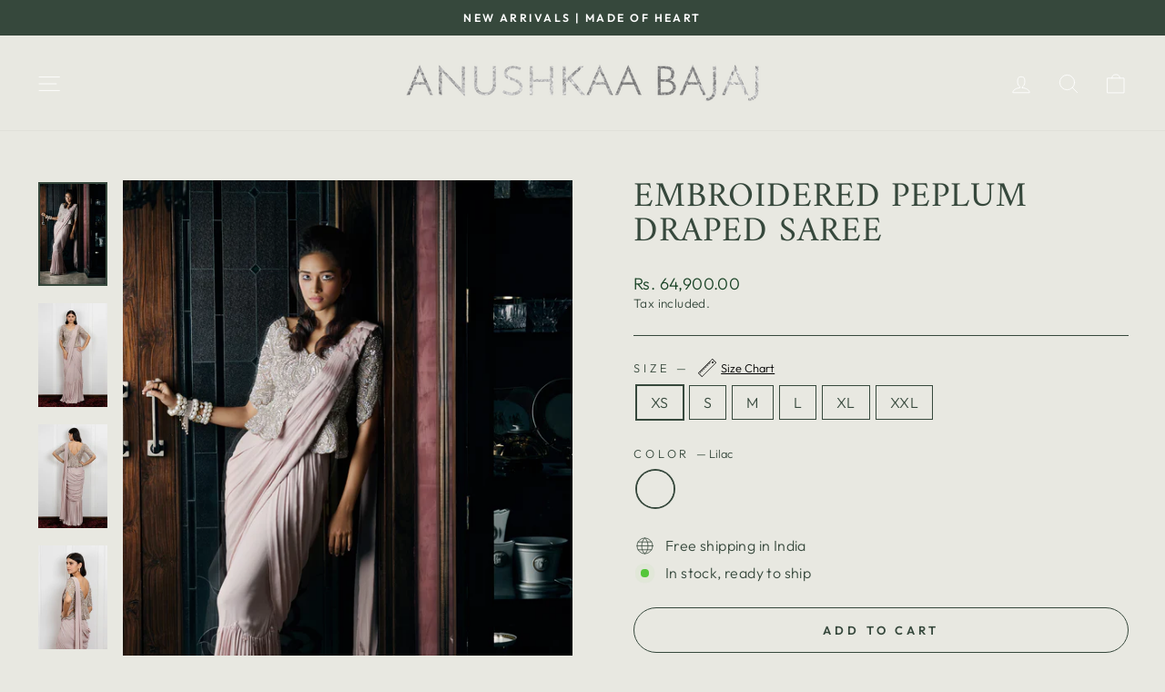

--- FILE ---
content_type: text/html; charset=utf-8
request_url: https://anushkaabajaj.com/products/sr14-embroidered-peplum-saree
body_size: 26743
content:
<!doctype html>
<html class="no-js" lang="en" dir="ltr">
<head>



  <meta charset="utf-8">
  <meta http-equiv="X-UA-Compatible" content="IE=edge,chrome=1">
  <meta name="viewport" content="width=device-width,initial-scale=1">
  <meta name="theme-color" content="#3b9b59">
  <link rel="canonical" href="https://anushkaabajaj.com/products/sr14-embroidered-peplum-saree">
  <link rel="preconnect" href="https://cdn.shopify.com" crossorigin>
  <link rel="preconnect" href="https://fonts.shopifycdn.com" crossorigin>
  <link rel="dns-prefetch" href="https://productreviews.shopifycdn.com">
  <link rel="dns-prefetch" href="https://ajax.googleapis.com">
  <link rel="dns-prefetch" href="https://maps.googleapis.com">
  <link rel="dns-prefetch" href="https://maps.gstatic.com"><link rel="shortcut icon" href="//anushkaabajaj.com/cdn/shop/files/1_7_32x32.png?v=1675927056" type="image/png" /><title>Embroidered Peplum draped saree
&ndash; Anushkaa Bajaj
</title>
<meta name="description" content="Anushkaa Bajaj&#39;s embroidered peplum saree is a crowd pleaser. The lilac saree goes beautifully with the fully embroidered peplum top with sparkling hand work. Sport metallic layered chains with this ensemble"><meta property="og:site_name" content="Anushkaa Bajaj">
  <meta property="og:url" content="https://anushkaabajaj.com/products/sr14-embroidered-peplum-saree">
  <meta property="og:title" content="Embroidered Peplum draped saree">
  <meta property="og:type" content="product">
  <meta property="og:description" content="Anushkaa Bajaj&#39;s embroidered peplum saree is a crowd pleaser. The lilac saree goes beautifully with the fully embroidered peplum top with sparkling hand work. Sport metallic layered chains with this ensemble"><meta property="og:image" content="http://anushkaabajaj.com/cdn/shop/products/Anushkaa_Bajaj_4-8-194272.jpg?v=1577187762">
    <meta property="og:image:secure_url" content="https://anushkaabajaj.com/cdn/shop/products/Anushkaa_Bajaj_4-8-194272.jpg?v=1577187762">
    <meta property="og:image:width" content="1333">
    <meta property="og:image:height" content="2000"><meta name="twitter:site" content="@">
  <meta name="twitter:card" content="summary_large_image">
  <meta name="twitter:title" content="Embroidered Peplum draped saree">
  <meta name="twitter:description" content="Anushkaa Bajaj&#39;s embroidered peplum saree is a crowd pleaser. The lilac saree goes beautifully with the fully embroidered peplum top with sparkling hand work. Sport metallic layered chains with this ensemble">
<style data-shopify>@font-face {
  font-family: Amiri;
  font-weight: 400;
  font-style: normal;
  font-display: swap;
  src: url("//anushkaabajaj.com/cdn/fonts/amiri/amiri_n4.fee8c3379b68ea3b9c7241a63b8a252071faad52.woff2") format("woff2"),
       url("//anushkaabajaj.com/cdn/fonts/amiri/amiri_n4.94cde4e18ec8ae53bf8f7240b84e1f76ce23772d.woff") format("woff");
}

  @font-face {
  font-family: Outfit;
  font-weight: 300;
  font-style: normal;
  font-display: swap;
  src: url("//anushkaabajaj.com/cdn/fonts/outfit/outfit_n3.8c97ae4c4fac7c2ea467a6dc784857f4de7e0e37.woff2") format("woff2"),
       url("//anushkaabajaj.com/cdn/fonts/outfit/outfit_n3.b50a189ccde91f9bceee88f207c18c09f0b62a7b.woff") format("woff");
}


  @font-face {
  font-family: Outfit;
  font-weight: 600;
  font-style: normal;
  font-display: swap;
  src: url("//anushkaabajaj.com/cdn/fonts/outfit/outfit_n6.dfcbaa80187851df2e8384061616a8eaa1702fdc.woff2") format("woff2"),
       url("//anushkaabajaj.com/cdn/fonts/outfit/outfit_n6.88384e9fc3e36038624caccb938f24ea8008a91d.woff") format("woff");
}

  
  
</style><link href="//anushkaabajaj.com/cdn/shop/t/5/assets/theme.css?v=137734254341484318451767881178" rel="stylesheet" type="text/css" media="all" />
<style data-shopify>:root {
    --typeHeaderPrimary: Amiri;
    --typeHeaderFallback: serif;
    --typeHeaderSize: 45px;
    --typeHeaderWeight: 400;
    --typeHeaderLineHeight: 1;
    --typeHeaderSpacing: 0.025em;

    --typeBasePrimary:Outfit;
    --typeBaseFallback:sans-serif;
    --typeBaseSize: 16px;
    --typeBaseWeight: 300;
    --typeBaseSpacing: 0.025em;
    --typeBaseLineHeight: 1.4;

    --typeCollectionTitle: 18px;

    --iconWeight: 2px;
    --iconLinecaps: round;

    
      --buttonRadius: 50px;
    

    --colorGridOverlayOpacity: 0.1;
  }

  .placeholder-content {
    background-image: linear-gradient(100deg, rgba(0,0,0,0) 40%, rgba(0, 0, 0, 0.0) 63%, rgba(0,0,0,0) 79%);
  }</style><script>
    document.documentElement.className = document.documentElement.className.replace('no-js', 'js');

    window.theme = window.theme || {};
    theme.routes = {
      home: "/",
      cart: "/cart.js",
      cartPage: "/cart",
      cartAdd: "/cart/add.js",
      cartChange: "/cart/change.js",
      search: "/search"
    };
    theme.strings = {
      soldOut: "Sold Out",
      unavailable: "Unavailable",
      inStockLabel: "In stock, ready to ship",
      oneStockLabel: "Low stock - [count] item left",
      otherStockLabel: "Low stock - [count] items left",
      willNotShipUntil: "Ready to ship [date]",
      willBeInStockAfter: "Back in stock [date]",
      waitingForStock: "Inventory on the way",
      savePrice: "Save [saved_amount]",
      cartEmpty: "Your cart is currently empty.",
      cartTermsConfirmation: "You must agree with the terms and conditions of sales to check out",
      searchCollections: "Collections:",
      searchPages: "Pages:",
      searchArticles: "Articles:",
      productFrom: "from ",
    };
    theme.settings = {
      cartType: "drawer",
      isCustomerTemplate: false,
      moneyFormat: "Rs. {{amount}}",
      saveType: "dollar",
      productImageSize: "natural",
      productImageCover: true,
      predictiveSearch: true,
      predictiveSearchType: "product,article,page,collection",
      predictiveSearchVendor: false,
      predictiveSearchPrice: false,
      quickView: true,
      themeName: 'Impulse',
      themeVersion: "7.1.0"
    };
  </script>

  <script>window.performance && window.performance.mark && window.performance.mark('shopify.content_for_header.start');</script><meta id="shopify-digital-wallet" name="shopify-digital-wallet" content="/23190994991/digital_wallets/dialog">
<meta id="in-context-paypal-metadata" data-shop-id="23190994991" data-venmo-supported="false" data-environment="production" data-locale="en_US" data-paypal-v4="true" data-currency="INR">
<link rel="alternate" type="application/json+oembed" href="https://anushkaabajaj.com/products/sr14-embroidered-peplum-saree.oembed">
<script async="async" src="/checkouts/internal/preloads.js?locale=en-IN"></script>
<script id="shopify-features" type="application/json">{"accessToken":"99617c3b3fa6d1ea465d4be43853dec3","betas":["rich-media-storefront-analytics"],"domain":"anushkaabajaj.com","predictiveSearch":true,"shopId":23190994991,"locale":"en"}</script>
<script>var Shopify = Shopify || {};
Shopify.shop = "anushkaa-bajaj.myshopify.com";
Shopify.locale = "en";
Shopify.currency = {"active":"INR","rate":"1.0"};
Shopify.country = "IN";
Shopify.theme = {"name":"Growify - Impulse","id":129139146799,"schema_name":"Impulse","schema_version":"7.1.0","theme_store_id":857,"role":"main"};
Shopify.theme.handle = "null";
Shopify.theme.style = {"id":null,"handle":null};
Shopify.cdnHost = "anushkaabajaj.com/cdn";
Shopify.routes = Shopify.routes || {};
Shopify.routes.root = "/";</script>
<script type="module">!function(o){(o.Shopify=o.Shopify||{}).modules=!0}(window);</script>
<script>!function(o){function n(){var o=[];function n(){o.push(Array.prototype.slice.apply(arguments))}return n.q=o,n}var t=o.Shopify=o.Shopify||{};t.loadFeatures=n(),t.autoloadFeatures=n()}(window);</script>
<script id="shop-js-analytics" type="application/json">{"pageType":"product"}</script>
<script defer="defer" async type="module" src="//anushkaabajaj.com/cdn/shopifycloud/shop-js/modules/v2/client.init-shop-cart-sync_BT-GjEfc.en.esm.js"></script>
<script defer="defer" async type="module" src="//anushkaabajaj.com/cdn/shopifycloud/shop-js/modules/v2/chunk.common_D58fp_Oc.esm.js"></script>
<script defer="defer" async type="module" src="//anushkaabajaj.com/cdn/shopifycloud/shop-js/modules/v2/chunk.modal_xMitdFEc.esm.js"></script>
<script type="module">
  await import("//anushkaabajaj.com/cdn/shopifycloud/shop-js/modules/v2/client.init-shop-cart-sync_BT-GjEfc.en.esm.js");
await import("//anushkaabajaj.com/cdn/shopifycloud/shop-js/modules/v2/chunk.common_D58fp_Oc.esm.js");
await import("//anushkaabajaj.com/cdn/shopifycloud/shop-js/modules/v2/chunk.modal_xMitdFEc.esm.js");

  window.Shopify.SignInWithShop?.initShopCartSync?.({"fedCMEnabled":true,"windoidEnabled":true});

</script>
<script>(function() {
  var isLoaded = false;
  function asyncLoad() {
    if (isLoaded) return;
    isLoaded = true;
    var urls = ["https:\/\/cdn.shopify.com\/s\/files\/1\/0683\/1371\/0892\/files\/splmn-shopify-prod-August-31.min.js?v=1693985059\u0026shop=anushkaa-bajaj.myshopify.com","https:\/\/app.kiwisizing.com\/web\/js\/dist\/kiwiSizing\/plugin\/SizingPlugin.prod.js?v=330\u0026shop=anushkaa-bajaj.myshopify.com","https:\/\/cdn.nfcube.com\/instafeed-6835cf1098fd29702fbef21739ce2389.js?shop=anushkaa-bajaj.myshopify.com"];
    for (var i = 0; i < urls.length; i++) {
      var s = document.createElement('script');
      s.type = 'text/javascript';
      s.async = true;
      s.src = urls[i];
      var x = document.getElementsByTagName('script')[0];
      x.parentNode.insertBefore(s, x);
    }
  };
  if(window.attachEvent) {
    window.attachEvent('onload', asyncLoad);
  } else {
    window.addEventListener('load', asyncLoad, false);
  }
})();</script>
<script id="__st">var __st={"a":23190994991,"offset":-18000,"reqid":"bde6f399-955e-47c8-88d2-c15e93df9f22-1769237797","pageurl":"anushkaabajaj.com\/products\/sr14-embroidered-peplum-saree","u":"beecbc6f23bd","p":"product","rtyp":"product","rid":4357016879151};</script>
<script>window.ShopifyPaypalV4VisibilityTracking = true;</script>
<script id="captcha-bootstrap">!function(){'use strict';const t='contact',e='account',n='new_comment',o=[[t,t],['blogs',n],['comments',n],[t,'customer']],c=[[e,'customer_login'],[e,'guest_login'],[e,'recover_customer_password'],[e,'create_customer']],r=t=>t.map((([t,e])=>`form[action*='/${t}']:not([data-nocaptcha='true']) input[name='form_type'][value='${e}']`)).join(','),a=t=>()=>t?[...document.querySelectorAll(t)].map((t=>t.form)):[];function s(){const t=[...o],e=r(t);return a(e)}const i='password',u='form_key',d=['recaptcha-v3-token','g-recaptcha-response','h-captcha-response',i],f=()=>{try{return window.sessionStorage}catch{return}},m='__shopify_v',_=t=>t.elements[u];function p(t,e,n=!1){try{const o=window.sessionStorage,c=JSON.parse(o.getItem(e)),{data:r}=function(t){const{data:e,action:n}=t;return t[m]||n?{data:e,action:n}:{data:t,action:n}}(c);for(const[e,n]of Object.entries(r))t.elements[e]&&(t.elements[e].value=n);n&&o.removeItem(e)}catch(o){console.error('form repopulation failed',{error:o})}}const l='form_type',E='cptcha';function T(t){t.dataset[E]=!0}const w=window,h=w.document,L='Shopify',v='ce_forms',y='captcha';let A=!1;((t,e)=>{const n=(g='f06e6c50-85a8-45c8-87d0-21a2b65856fe',I='https://cdn.shopify.com/shopifycloud/storefront-forms-hcaptcha/ce_storefront_forms_captcha_hcaptcha.v1.5.2.iife.js',D={infoText:'Protected by hCaptcha',privacyText:'Privacy',termsText:'Terms'},(t,e,n)=>{const o=w[L][v],c=o.bindForm;if(c)return c(t,g,e,D).then(n);var r;o.q.push([[t,g,e,D],n]),r=I,A||(h.body.append(Object.assign(h.createElement('script'),{id:'captcha-provider',async:!0,src:r})),A=!0)});var g,I,D;w[L]=w[L]||{},w[L][v]=w[L][v]||{},w[L][v].q=[],w[L][y]=w[L][y]||{},w[L][y].protect=function(t,e){n(t,void 0,e),T(t)},Object.freeze(w[L][y]),function(t,e,n,w,h,L){const[v,y,A,g]=function(t,e,n){const i=e?o:[],u=t?c:[],d=[...i,...u],f=r(d),m=r(i),_=r(d.filter((([t,e])=>n.includes(e))));return[a(f),a(m),a(_),s()]}(w,h,L),I=t=>{const e=t.target;return e instanceof HTMLFormElement?e:e&&e.form},D=t=>v().includes(t);t.addEventListener('submit',(t=>{const e=I(t);if(!e)return;const n=D(e)&&!e.dataset.hcaptchaBound&&!e.dataset.recaptchaBound,o=_(e),c=g().includes(e)&&(!o||!o.value);(n||c)&&t.preventDefault(),c&&!n&&(function(t){try{if(!f())return;!function(t){const e=f();if(!e)return;const n=_(t);if(!n)return;const o=n.value;o&&e.removeItem(o)}(t);const e=Array.from(Array(32),(()=>Math.random().toString(36)[2])).join('');!function(t,e){_(t)||t.append(Object.assign(document.createElement('input'),{type:'hidden',name:u})),t.elements[u].value=e}(t,e),function(t,e){const n=f();if(!n)return;const o=[...t.querySelectorAll(`input[type='${i}']`)].map((({name:t})=>t)),c=[...d,...o],r={};for(const[a,s]of new FormData(t).entries())c.includes(a)||(r[a]=s);n.setItem(e,JSON.stringify({[m]:1,action:t.action,data:r}))}(t,e)}catch(e){console.error('failed to persist form',e)}}(e),e.submit())}));const S=(t,e)=>{t&&!t.dataset[E]&&(n(t,e.some((e=>e===t))),T(t))};for(const o of['focusin','change'])t.addEventListener(o,(t=>{const e=I(t);D(e)&&S(e,y())}));const B=e.get('form_key'),M=e.get(l),P=B&&M;t.addEventListener('DOMContentLoaded',(()=>{const t=y();if(P)for(const e of t)e.elements[l].value===M&&p(e,B);[...new Set([...A(),...v().filter((t=>'true'===t.dataset.shopifyCaptcha))])].forEach((e=>S(e,t)))}))}(h,new URLSearchParams(w.location.search),n,t,e,['guest_login'])})(!0,!0)}();</script>
<script integrity="sha256-4kQ18oKyAcykRKYeNunJcIwy7WH5gtpwJnB7kiuLZ1E=" data-source-attribution="shopify.loadfeatures" defer="defer" src="//anushkaabajaj.com/cdn/shopifycloud/storefront/assets/storefront/load_feature-a0a9edcb.js" crossorigin="anonymous"></script>
<script data-source-attribution="shopify.dynamic_checkout.dynamic.init">var Shopify=Shopify||{};Shopify.PaymentButton=Shopify.PaymentButton||{isStorefrontPortableWallets:!0,init:function(){window.Shopify.PaymentButton.init=function(){};var t=document.createElement("script");t.src="https://anushkaabajaj.com/cdn/shopifycloud/portable-wallets/latest/portable-wallets.en.js",t.type="module",document.head.appendChild(t)}};
</script>
<script data-source-attribution="shopify.dynamic_checkout.buyer_consent">
  function portableWalletsHideBuyerConsent(e){var t=document.getElementById("shopify-buyer-consent"),n=document.getElementById("shopify-subscription-policy-button");t&&n&&(t.classList.add("hidden"),t.setAttribute("aria-hidden","true"),n.removeEventListener("click",e))}function portableWalletsShowBuyerConsent(e){var t=document.getElementById("shopify-buyer-consent"),n=document.getElementById("shopify-subscription-policy-button");t&&n&&(t.classList.remove("hidden"),t.removeAttribute("aria-hidden"),n.addEventListener("click",e))}window.Shopify?.PaymentButton&&(window.Shopify.PaymentButton.hideBuyerConsent=portableWalletsHideBuyerConsent,window.Shopify.PaymentButton.showBuyerConsent=portableWalletsShowBuyerConsent);
</script>
<script>
  function portableWalletsCleanup(e){e&&e.src&&console.error("Failed to load portable wallets script "+e.src);var t=document.querySelectorAll("shopify-accelerated-checkout .shopify-payment-button__skeleton, shopify-accelerated-checkout-cart .wallet-cart-button__skeleton"),e=document.getElementById("shopify-buyer-consent");for(let e=0;e<t.length;e++)t[e].remove();e&&e.remove()}function portableWalletsNotLoadedAsModule(e){e instanceof ErrorEvent&&"string"==typeof e.message&&e.message.includes("import.meta")&&"string"==typeof e.filename&&e.filename.includes("portable-wallets")&&(window.removeEventListener("error",portableWalletsNotLoadedAsModule),window.Shopify.PaymentButton.failedToLoad=e,"loading"===document.readyState?document.addEventListener("DOMContentLoaded",window.Shopify.PaymentButton.init):window.Shopify.PaymentButton.init())}window.addEventListener("error",portableWalletsNotLoadedAsModule);
</script>

<script type="module" src="https://anushkaabajaj.com/cdn/shopifycloud/portable-wallets/latest/portable-wallets.en.js" onError="portableWalletsCleanup(this)" crossorigin="anonymous"></script>
<script nomodule>
  document.addEventListener("DOMContentLoaded", portableWalletsCleanup);
</script>

<link id="shopify-accelerated-checkout-styles" rel="stylesheet" media="screen" href="https://anushkaabajaj.com/cdn/shopifycloud/portable-wallets/latest/accelerated-checkout-backwards-compat.css" crossorigin="anonymous">
<style id="shopify-accelerated-checkout-cart">
        #shopify-buyer-consent {
  margin-top: 1em;
  display: inline-block;
  width: 100%;
}

#shopify-buyer-consent.hidden {
  display: none;
}

#shopify-subscription-policy-button {
  background: none;
  border: none;
  padding: 0;
  text-decoration: underline;
  font-size: inherit;
  cursor: pointer;
}

#shopify-subscription-policy-button::before {
  box-shadow: none;
}

      </style>

<script>window.performance && window.performance.mark && window.performance.mark('shopify.content_for_header.end');</script>

  <script src="//anushkaabajaj.com/cdn/shop/t/5/assets/vendor-scripts-v11.js" defer="defer"></script><script src="//anushkaabajaj.com/cdn/shop/t/5/assets/theme.js?v=13862351161817530741675767167" defer="defer"></script>
<script src="https://cdn.shopify.com/extensions/019b72eb-c043-7f9c-929c-f80ee4242e18/theme-app-ext-10/assets/superlemon-loader.js" type="text/javascript" defer="defer"></script>
<link href="https://cdn.shopify.com/extensions/019b72eb-c043-7f9c-929c-f80ee4242e18/theme-app-ext-10/assets/superlemon.css" rel="stylesheet" type="text/css" media="all">
<link href="https://monorail-edge.shopifysvc.com" rel="dns-prefetch">
<script>(function(){if ("sendBeacon" in navigator && "performance" in window) {try {var session_token_from_headers = performance.getEntriesByType('navigation')[0].serverTiming.find(x => x.name == '_s').description;} catch {var session_token_from_headers = undefined;}var session_cookie_matches = document.cookie.match(/_shopify_s=([^;]*)/);var session_token_from_cookie = session_cookie_matches && session_cookie_matches.length === 2 ? session_cookie_matches[1] : "";var session_token = session_token_from_headers || session_token_from_cookie || "";function handle_abandonment_event(e) {var entries = performance.getEntries().filter(function(entry) {return /monorail-edge.shopifysvc.com/.test(entry.name);});if (!window.abandonment_tracked && entries.length === 0) {window.abandonment_tracked = true;var currentMs = Date.now();var navigation_start = performance.timing.navigationStart;var payload = {shop_id: 23190994991,url: window.location.href,navigation_start,duration: currentMs - navigation_start,session_token,page_type: "product"};window.navigator.sendBeacon("https://monorail-edge.shopifysvc.com/v1/produce", JSON.stringify({schema_id: "online_store_buyer_site_abandonment/1.1",payload: payload,metadata: {event_created_at_ms: currentMs,event_sent_at_ms: currentMs}}));}}window.addEventListener('pagehide', handle_abandonment_event);}}());</script>
<script id="web-pixels-manager-setup">(function e(e,d,r,n,o){if(void 0===o&&(o={}),!Boolean(null===(a=null===(i=window.Shopify)||void 0===i?void 0:i.analytics)||void 0===a?void 0:a.replayQueue)){var i,a;window.Shopify=window.Shopify||{};var t=window.Shopify;t.analytics=t.analytics||{};var s=t.analytics;s.replayQueue=[],s.publish=function(e,d,r){return s.replayQueue.push([e,d,r]),!0};try{self.performance.mark("wpm:start")}catch(e){}var l=function(){var e={modern:/Edge?\/(1{2}[4-9]|1[2-9]\d|[2-9]\d{2}|\d{4,})\.\d+(\.\d+|)|Firefox\/(1{2}[4-9]|1[2-9]\d|[2-9]\d{2}|\d{4,})\.\d+(\.\d+|)|Chrom(ium|e)\/(9{2}|\d{3,})\.\d+(\.\d+|)|(Maci|X1{2}).+ Version\/(15\.\d+|(1[6-9]|[2-9]\d|\d{3,})\.\d+)([,.]\d+|)( \(\w+\)|)( Mobile\/\w+|) Safari\/|Chrome.+OPR\/(9{2}|\d{3,})\.\d+\.\d+|(CPU[ +]OS|iPhone[ +]OS|CPU[ +]iPhone|CPU IPhone OS|CPU iPad OS)[ +]+(15[._]\d+|(1[6-9]|[2-9]\d|\d{3,})[._]\d+)([._]\d+|)|Android:?[ /-](13[3-9]|1[4-9]\d|[2-9]\d{2}|\d{4,})(\.\d+|)(\.\d+|)|Android.+Firefox\/(13[5-9]|1[4-9]\d|[2-9]\d{2}|\d{4,})\.\d+(\.\d+|)|Android.+Chrom(ium|e)\/(13[3-9]|1[4-9]\d|[2-9]\d{2}|\d{4,})\.\d+(\.\d+|)|SamsungBrowser\/([2-9]\d|\d{3,})\.\d+/,legacy:/Edge?\/(1[6-9]|[2-9]\d|\d{3,})\.\d+(\.\d+|)|Firefox\/(5[4-9]|[6-9]\d|\d{3,})\.\d+(\.\d+|)|Chrom(ium|e)\/(5[1-9]|[6-9]\d|\d{3,})\.\d+(\.\d+|)([\d.]+$|.*Safari\/(?![\d.]+ Edge\/[\d.]+$))|(Maci|X1{2}).+ Version\/(10\.\d+|(1[1-9]|[2-9]\d|\d{3,})\.\d+)([,.]\d+|)( \(\w+\)|)( Mobile\/\w+|) Safari\/|Chrome.+OPR\/(3[89]|[4-9]\d|\d{3,})\.\d+\.\d+|(CPU[ +]OS|iPhone[ +]OS|CPU[ +]iPhone|CPU IPhone OS|CPU iPad OS)[ +]+(10[._]\d+|(1[1-9]|[2-9]\d|\d{3,})[._]\d+)([._]\d+|)|Android:?[ /-](13[3-9]|1[4-9]\d|[2-9]\d{2}|\d{4,})(\.\d+|)(\.\d+|)|Mobile Safari.+OPR\/([89]\d|\d{3,})\.\d+\.\d+|Android.+Firefox\/(13[5-9]|1[4-9]\d|[2-9]\d{2}|\d{4,})\.\d+(\.\d+|)|Android.+Chrom(ium|e)\/(13[3-9]|1[4-9]\d|[2-9]\d{2}|\d{4,})\.\d+(\.\d+|)|Android.+(UC? ?Browser|UCWEB|U3)[ /]?(15\.([5-9]|\d{2,})|(1[6-9]|[2-9]\d|\d{3,})\.\d+)\.\d+|SamsungBrowser\/(5\.\d+|([6-9]|\d{2,})\.\d+)|Android.+MQ{2}Browser\/(14(\.(9|\d{2,})|)|(1[5-9]|[2-9]\d|\d{3,})(\.\d+|))(\.\d+|)|K[Aa][Ii]OS\/(3\.\d+|([4-9]|\d{2,})\.\d+)(\.\d+|)/},d=e.modern,r=e.legacy,n=navigator.userAgent;return n.match(d)?"modern":n.match(r)?"legacy":"unknown"}(),u="modern"===l?"modern":"legacy",c=(null!=n?n:{modern:"",legacy:""})[u],f=function(e){return[e.baseUrl,"/wpm","/b",e.hashVersion,"modern"===e.buildTarget?"m":"l",".js"].join("")}({baseUrl:d,hashVersion:r,buildTarget:u}),m=function(e){var d=e.version,r=e.bundleTarget,n=e.surface,o=e.pageUrl,i=e.monorailEndpoint;return{emit:function(e){var a=e.status,t=e.errorMsg,s=(new Date).getTime(),l=JSON.stringify({metadata:{event_sent_at_ms:s},events:[{schema_id:"web_pixels_manager_load/3.1",payload:{version:d,bundle_target:r,page_url:o,status:a,surface:n,error_msg:t},metadata:{event_created_at_ms:s}}]});if(!i)return console&&console.warn&&console.warn("[Web Pixels Manager] No Monorail endpoint provided, skipping logging."),!1;try{return self.navigator.sendBeacon.bind(self.navigator)(i,l)}catch(e){}var u=new XMLHttpRequest;try{return u.open("POST",i,!0),u.setRequestHeader("Content-Type","text/plain"),u.send(l),!0}catch(e){return console&&console.warn&&console.warn("[Web Pixels Manager] Got an unhandled error while logging to Monorail."),!1}}}}({version:r,bundleTarget:l,surface:e.surface,pageUrl:self.location.href,monorailEndpoint:e.monorailEndpoint});try{o.browserTarget=l,function(e){var d=e.src,r=e.async,n=void 0===r||r,o=e.onload,i=e.onerror,a=e.sri,t=e.scriptDataAttributes,s=void 0===t?{}:t,l=document.createElement("script"),u=document.querySelector("head"),c=document.querySelector("body");if(l.async=n,l.src=d,a&&(l.integrity=a,l.crossOrigin="anonymous"),s)for(var f in s)if(Object.prototype.hasOwnProperty.call(s,f))try{l.dataset[f]=s[f]}catch(e){}if(o&&l.addEventListener("load",o),i&&l.addEventListener("error",i),u)u.appendChild(l);else{if(!c)throw new Error("Did not find a head or body element to append the script");c.appendChild(l)}}({src:f,async:!0,onload:function(){if(!function(){var e,d;return Boolean(null===(d=null===(e=window.Shopify)||void 0===e?void 0:e.analytics)||void 0===d?void 0:d.initialized)}()){var d=window.webPixelsManager.init(e)||void 0;if(d){var r=window.Shopify.analytics;r.replayQueue.forEach((function(e){var r=e[0],n=e[1],o=e[2];d.publishCustomEvent(r,n,o)})),r.replayQueue=[],r.publish=d.publishCustomEvent,r.visitor=d.visitor,r.initialized=!0}}},onerror:function(){return m.emit({status:"failed",errorMsg:"".concat(f," has failed to load")})},sri:function(e){var d=/^sha384-[A-Za-z0-9+/=]+$/;return"string"==typeof e&&d.test(e)}(c)?c:"",scriptDataAttributes:o}),m.emit({status:"loading"})}catch(e){m.emit({status:"failed",errorMsg:(null==e?void 0:e.message)||"Unknown error"})}}})({shopId: 23190994991,storefrontBaseUrl: "https://anushkaabajaj.com",extensionsBaseUrl: "https://extensions.shopifycdn.com/cdn/shopifycloud/web-pixels-manager",monorailEndpoint: "https://monorail-edge.shopifysvc.com/unstable/produce_batch",surface: "storefront-renderer",enabledBetaFlags: ["2dca8a86"],webPixelsConfigList: [{"id":"152731695","configuration":"{\"pixel_id\":\"3355773091148541\",\"pixel_type\":\"facebook_pixel\",\"metaapp_system_user_token\":\"-\"}","eventPayloadVersion":"v1","runtimeContext":"OPEN","scriptVersion":"ca16bc87fe92b6042fbaa3acc2fbdaa6","type":"APP","apiClientId":2329312,"privacyPurposes":["ANALYTICS","MARKETING","SALE_OF_DATA"],"dataSharingAdjustments":{"protectedCustomerApprovalScopes":["read_customer_address","read_customer_email","read_customer_name","read_customer_personal_data","read_customer_phone"]}},{"id":"shopify-app-pixel","configuration":"{}","eventPayloadVersion":"v1","runtimeContext":"STRICT","scriptVersion":"0450","apiClientId":"shopify-pixel","type":"APP","privacyPurposes":["ANALYTICS","MARKETING"]},{"id":"shopify-custom-pixel","eventPayloadVersion":"v1","runtimeContext":"LAX","scriptVersion":"0450","apiClientId":"shopify-pixel","type":"CUSTOM","privacyPurposes":["ANALYTICS","MARKETING"]}],isMerchantRequest: false,initData: {"shop":{"name":"Anushkaa Bajaj","paymentSettings":{"currencyCode":"INR"},"myshopifyDomain":"anushkaa-bajaj.myshopify.com","countryCode":"IN","storefrontUrl":"https:\/\/anushkaabajaj.com"},"customer":null,"cart":null,"checkout":null,"productVariants":[{"price":{"amount":64900.0,"currencyCode":"INR"},"product":{"title":"Embroidered Peplum draped saree","vendor":"Anushkaa Bajaj","id":"4357016879151","untranslatedTitle":"Embroidered Peplum draped saree","url":"\/products\/sr14-embroidered-peplum-saree","type":"Saree"},"id":"31240910995503","image":{"src":"\/\/anushkaabajaj.com\/cdn\/shop\/products\/Anushkaa_Bajaj_4-8-194272.jpg?v=1577187762"},"sku":"SR14","title":"XS \/ Lilac","untranslatedTitle":"XS \/ Lilac"},{"price":{"amount":64900.0,"currencyCode":"INR"},"product":{"title":"Embroidered Peplum draped saree","vendor":"Anushkaa Bajaj","id":"4357016879151","untranslatedTitle":"Embroidered Peplum draped saree","url":"\/products\/sr14-embroidered-peplum-saree","type":"Saree"},"id":"31240911028271","image":{"src":"\/\/anushkaabajaj.com\/cdn\/shop\/products\/Anushkaa_Bajaj_4-8-194272.jpg?v=1577187762"},"sku":"SR14","title":"S \/ Lilac","untranslatedTitle":"S \/ Lilac"},{"price":{"amount":64900.0,"currencyCode":"INR"},"product":{"title":"Embroidered Peplum draped saree","vendor":"Anushkaa Bajaj","id":"4357016879151","untranslatedTitle":"Embroidered Peplum draped saree","url":"\/products\/sr14-embroidered-peplum-saree","type":"Saree"},"id":"31240911061039","image":{"src":"\/\/anushkaabajaj.com\/cdn\/shop\/products\/Anushkaa_Bajaj_4-8-194272.jpg?v=1577187762"},"sku":"SR14","title":"M \/ Lilac","untranslatedTitle":"M \/ Lilac"},{"price":{"amount":64900.0,"currencyCode":"INR"},"product":{"title":"Embroidered Peplum draped saree","vendor":"Anushkaa Bajaj","id":"4357016879151","untranslatedTitle":"Embroidered Peplum draped saree","url":"\/products\/sr14-embroidered-peplum-saree","type":"Saree"},"id":"31240911093807","image":{"src":"\/\/anushkaabajaj.com\/cdn\/shop\/products\/Anushkaa_Bajaj_4-8-194272.jpg?v=1577187762"},"sku":"SR14","title":"L \/ Lilac","untranslatedTitle":"L \/ Lilac"},{"price":{"amount":71000.0,"currencyCode":"INR"},"product":{"title":"Embroidered Peplum draped saree","vendor":"Anushkaa Bajaj","id":"4357016879151","untranslatedTitle":"Embroidered Peplum draped saree","url":"\/products\/sr14-embroidered-peplum-saree","type":"Saree"},"id":"31240911126575","image":{"src":"\/\/anushkaabajaj.com\/cdn\/shop\/products\/Anushkaa_Bajaj_4-8-194272.jpg?v=1577187762"},"sku":"SR14","title":"XL \/ Lilac","untranslatedTitle":"XL \/ Lilac"},{"price":{"amount":71000.0,"currencyCode":"INR"},"product":{"title":"Embroidered Peplum draped saree","vendor":"Anushkaa Bajaj","id":"4357016879151","untranslatedTitle":"Embroidered Peplum draped saree","url":"\/products\/sr14-embroidered-peplum-saree","type":"Saree"},"id":"31240911159343","image":{"src":"\/\/anushkaabajaj.com\/cdn\/shop\/products\/Anushkaa_Bajaj_4-8-194272.jpg?v=1577187762"},"sku":"SR14","title":"XXL \/ Lilac","untranslatedTitle":"XXL \/ Lilac"}],"purchasingCompany":null},},"https://anushkaabajaj.com/cdn","fcfee988w5aeb613cpc8e4bc33m6693e112",{"modern":"","legacy":""},{"shopId":"23190994991","storefrontBaseUrl":"https:\/\/anushkaabajaj.com","extensionBaseUrl":"https:\/\/extensions.shopifycdn.com\/cdn\/shopifycloud\/web-pixels-manager","surface":"storefront-renderer","enabledBetaFlags":"[\"2dca8a86\"]","isMerchantRequest":"false","hashVersion":"fcfee988w5aeb613cpc8e4bc33m6693e112","publish":"custom","events":"[[\"page_viewed\",{}],[\"product_viewed\",{\"productVariant\":{\"price\":{\"amount\":64900.0,\"currencyCode\":\"INR\"},\"product\":{\"title\":\"Embroidered Peplum draped saree\",\"vendor\":\"Anushkaa Bajaj\",\"id\":\"4357016879151\",\"untranslatedTitle\":\"Embroidered Peplum draped saree\",\"url\":\"\/products\/sr14-embroidered-peplum-saree\",\"type\":\"Saree\"},\"id\":\"31240910995503\",\"image\":{\"src\":\"\/\/anushkaabajaj.com\/cdn\/shop\/products\/Anushkaa_Bajaj_4-8-194272.jpg?v=1577187762\"},\"sku\":\"SR14\",\"title\":\"XS \/ Lilac\",\"untranslatedTitle\":\"XS \/ Lilac\"}}]]"});</script><script>
  window.ShopifyAnalytics = window.ShopifyAnalytics || {};
  window.ShopifyAnalytics.meta = window.ShopifyAnalytics.meta || {};
  window.ShopifyAnalytics.meta.currency = 'INR';
  var meta = {"product":{"id":4357016879151,"gid":"gid:\/\/shopify\/Product\/4357016879151","vendor":"Anushkaa Bajaj","type":"Saree","handle":"sr14-embroidered-peplum-saree","variants":[{"id":31240910995503,"price":6490000,"name":"Embroidered Peplum draped saree - XS \/ Lilac","public_title":"XS \/ Lilac","sku":"SR14"},{"id":31240911028271,"price":6490000,"name":"Embroidered Peplum draped saree - S \/ Lilac","public_title":"S \/ Lilac","sku":"SR14"},{"id":31240911061039,"price":6490000,"name":"Embroidered Peplum draped saree - M \/ Lilac","public_title":"M \/ Lilac","sku":"SR14"},{"id":31240911093807,"price":6490000,"name":"Embroidered Peplum draped saree - L \/ Lilac","public_title":"L \/ Lilac","sku":"SR14"},{"id":31240911126575,"price":7100000,"name":"Embroidered Peplum draped saree - XL \/ Lilac","public_title":"XL \/ Lilac","sku":"SR14"},{"id":31240911159343,"price":7100000,"name":"Embroidered Peplum draped saree - XXL \/ Lilac","public_title":"XXL \/ Lilac","sku":"SR14"}],"remote":false},"page":{"pageType":"product","resourceType":"product","resourceId":4357016879151,"requestId":"bde6f399-955e-47c8-88d2-c15e93df9f22-1769237797"}};
  for (var attr in meta) {
    window.ShopifyAnalytics.meta[attr] = meta[attr];
  }
</script>
<script class="analytics">
  (function () {
    var customDocumentWrite = function(content) {
      var jquery = null;

      if (window.jQuery) {
        jquery = window.jQuery;
      } else if (window.Checkout && window.Checkout.$) {
        jquery = window.Checkout.$;
      }

      if (jquery) {
        jquery('body').append(content);
      }
    };

    var hasLoggedConversion = function(token) {
      if (token) {
        return document.cookie.indexOf('loggedConversion=' + token) !== -1;
      }
      return false;
    }

    var setCookieIfConversion = function(token) {
      if (token) {
        var twoMonthsFromNow = new Date(Date.now());
        twoMonthsFromNow.setMonth(twoMonthsFromNow.getMonth() + 2);

        document.cookie = 'loggedConversion=' + token + '; expires=' + twoMonthsFromNow;
      }
    }

    var trekkie = window.ShopifyAnalytics.lib = window.trekkie = window.trekkie || [];
    if (trekkie.integrations) {
      return;
    }
    trekkie.methods = [
      'identify',
      'page',
      'ready',
      'track',
      'trackForm',
      'trackLink'
    ];
    trekkie.factory = function(method) {
      return function() {
        var args = Array.prototype.slice.call(arguments);
        args.unshift(method);
        trekkie.push(args);
        return trekkie;
      };
    };
    for (var i = 0; i < trekkie.methods.length; i++) {
      var key = trekkie.methods[i];
      trekkie[key] = trekkie.factory(key);
    }
    trekkie.load = function(config) {
      trekkie.config = config || {};
      trekkie.config.initialDocumentCookie = document.cookie;
      var first = document.getElementsByTagName('script')[0];
      var script = document.createElement('script');
      script.type = 'text/javascript';
      script.onerror = function(e) {
        var scriptFallback = document.createElement('script');
        scriptFallback.type = 'text/javascript';
        scriptFallback.onerror = function(error) {
                var Monorail = {
      produce: function produce(monorailDomain, schemaId, payload) {
        var currentMs = new Date().getTime();
        var event = {
          schema_id: schemaId,
          payload: payload,
          metadata: {
            event_created_at_ms: currentMs,
            event_sent_at_ms: currentMs
          }
        };
        return Monorail.sendRequest("https://" + monorailDomain + "/v1/produce", JSON.stringify(event));
      },
      sendRequest: function sendRequest(endpointUrl, payload) {
        // Try the sendBeacon API
        if (window && window.navigator && typeof window.navigator.sendBeacon === 'function' && typeof window.Blob === 'function' && !Monorail.isIos12()) {
          var blobData = new window.Blob([payload], {
            type: 'text/plain'
          });

          if (window.navigator.sendBeacon(endpointUrl, blobData)) {
            return true;
          } // sendBeacon was not successful

        } // XHR beacon

        var xhr = new XMLHttpRequest();

        try {
          xhr.open('POST', endpointUrl);
          xhr.setRequestHeader('Content-Type', 'text/plain');
          xhr.send(payload);
        } catch (e) {
          console.log(e);
        }

        return false;
      },
      isIos12: function isIos12() {
        return window.navigator.userAgent.lastIndexOf('iPhone; CPU iPhone OS 12_') !== -1 || window.navigator.userAgent.lastIndexOf('iPad; CPU OS 12_') !== -1;
      }
    };
    Monorail.produce('monorail-edge.shopifysvc.com',
      'trekkie_storefront_load_errors/1.1',
      {shop_id: 23190994991,
      theme_id: 129139146799,
      app_name: "storefront",
      context_url: window.location.href,
      source_url: "//anushkaabajaj.com/cdn/s/trekkie.storefront.8d95595f799fbf7e1d32231b9a28fd43b70c67d3.min.js"});

        };
        scriptFallback.async = true;
        scriptFallback.src = '//anushkaabajaj.com/cdn/s/trekkie.storefront.8d95595f799fbf7e1d32231b9a28fd43b70c67d3.min.js';
        first.parentNode.insertBefore(scriptFallback, first);
      };
      script.async = true;
      script.src = '//anushkaabajaj.com/cdn/s/trekkie.storefront.8d95595f799fbf7e1d32231b9a28fd43b70c67d3.min.js';
      first.parentNode.insertBefore(script, first);
    };
    trekkie.load(
      {"Trekkie":{"appName":"storefront","development":false,"defaultAttributes":{"shopId":23190994991,"isMerchantRequest":null,"themeId":129139146799,"themeCityHash":"2859294018455491758","contentLanguage":"en","currency":"INR","eventMetadataId":"92da58fc-0b24-4b77-9a4c-f1b04e84e28b"},"isServerSideCookieWritingEnabled":true,"monorailRegion":"shop_domain","enabledBetaFlags":["65f19447"]},"Session Attribution":{},"S2S":{"facebookCapiEnabled":true,"source":"trekkie-storefront-renderer","apiClientId":580111}}
    );

    var loaded = false;
    trekkie.ready(function() {
      if (loaded) return;
      loaded = true;

      window.ShopifyAnalytics.lib = window.trekkie;

      var originalDocumentWrite = document.write;
      document.write = customDocumentWrite;
      try { window.ShopifyAnalytics.merchantGoogleAnalytics.call(this); } catch(error) {};
      document.write = originalDocumentWrite;

      window.ShopifyAnalytics.lib.page(null,{"pageType":"product","resourceType":"product","resourceId":4357016879151,"requestId":"bde6f399-955e-47c8-88d2-c15e93df9f22-1769237797","shopifyEmitted":true});

      var match = window.location.pathname.match(/checkouts\/(.+)\/(thank_you|post_purchase)/)
      var token = match? match[1]: undefined;
      if (!hasLoggedConversion(token)) {
        setCookieIfConversion(token);
        window.ShopifyAnalytics.lib.track("Viewed Product",{"currency":"INR","variantId":31240910995503,"productId":4357016879151,"productGid":"gid:\/\/shopify\/Product\/4357016879151","name":"Embroidered Peplum draped saree - XS \/ Lilac","price":"64900.00","sku":"SR14","brand":"Anushkaa Bajaj","variant":"XS \/ Lilac","category":"Saree","nonInteraction":true,"remote":false},undefined,undefined,{"shopifyEmitted":true});
      window.ShopifyAnalytics.lib.track("monorail:\/\/trekkie_storefront_viewed_product\/1.1",{"currency":"INR","variantId":31240910995503,"productId":4357016879151,"productGid":"gid:\/\/shopify\/Product\/4357016879151","name":"Embroidered Peplum draped saree - XS \/ Lilac","price":"64900.00","sku":"SR14","brand":"Anushkaa Bajaj","variant":"XS \/ Lilac","category":"Saree","nonInteraction":true,"remote":false,"referer":"https:\/\/anushkaabajaj.com\/products\/sr14-embroidered-peplum-saree"});
      }
    });


        var eventsListenerScript = document.createElement('script');
        eventsListenerScript.async = true;
        eventsListenerScript.src = "//anushkaabajaj.com/cdn/shopifycloud/storefront/assets/shop_events_listener-3da45d37.js";
        document.getElementsByTagName('head')[0].appendChild(eventsListenerScript);

})();</script>
<script
  defer
  src="https://anushkaabajaj.com/cdn/shopifycloud/perf-kit/shopify-perf-kit-3.0.4.min.js"
  data-application="storefront-renderer"
  data-shop-id="23190994991"
  data-render-region="gcp-us-east1"
  data-page-type="product"
  data-theme-instance-id="129139146799"
  data-theme-name="Impulse"
  data-theme-version="7.1.0"
  data-monorail-region="shop_domain"
  data-resource-timing-sampling-rate="10"
  data-shs="true"
  data-shs-beacon="true"
  data-shs-export-with-fetch="true"
  data-shs-logs-sample-rate="1"
  data-shs-beacon-endpoint="https://anushkaabajaj.com/api/collect"
></script>
</head>

<body class="template-product" data-center-text="true" data-button_style="round" data-type_header_capitalize="true" data-type_headers_align_text="true" data-type_product_capitalize="true" data-swatch_style="round" >

  <a class="in-page-link visually-hidden skip-link" href="#MainContent">Skip to content</a>

  <div id="PageContainer" class="page-container">
    <div class="transition-body"><div id="shopify-section-header" class="shopify-section">

<div id="NavDrawer" class="drawer drawer--left">
  <div class="drawer__contents">
    <div class="drawer__fixed-header">
      <div class="drawer__header appear-animation appear-delay-1">
        <div class="h2 drawer__title"></div>
        <div class="drawer__close">
          <button type="button" class="drawer__close-button js-drawer-close">
            <svg aria-hidden="true" focusable="false" role="presentation" class="icon icon-close" viewBox="0 0 64 64"><path d="M19 17.61l27.12 27.13m0-27.12L19 44.74"/></svg>
            <span class="icon__fallback-text">Close menu</span>
          </button>
        </div>
      </div>
    </div>
    <div class="drawer__scrollable">
      <ul class="mobile-nav" role="navigation" aria-label="Primary"><li class="mobile-nav__item appear-animation appear-delay-2"><a href="/collections/classic-capes" class="mobile-nav__link mobile-nav__link--top-level">Classic Capes </a></li><li class="mobile-nav__item appear-animation appear-delay-3"><a href="/collections/made-of-heart" class="mobile-nav__link mobile-nav__link--top-level">NEW IN </a></li><li class="mobile-nav__item appear-animation appear-delay-4"><div class="mobile-nav__has-sublist"><a href="/collections/all"
                    class="mobile-nav__link mobile-nav__link--top-level"
                    id="Label-collections-all3"
                    >
                    COLLECTIONS 
                  </a>
                  <div class="mobile-nav__toggle">
                    <button type="button"
                      aria-controls="Linklist-collections-all3"
                      aria-labelledby="Label-collections-all3"
                      class="collapsible-trigger collapsible--auto-height"><span class="collapsible-trigger__icon collapsible-trigger__icon--open" role="presentation">
  <svg aria-hidden="true" focusable="false" role="presentation" class="icon icon--wide icon-chevron-down" viewBox="0 0 28 16"><path d="M1.57 1.59l12.76 12.77L27.1 1.59" stroke-width="2" stroke="#000" fill="none" fill-rule="evenodd"/></svg>
</span>
</button>
                  </div></div><div id="Linklist-collections-all3"
                class="mobile-nav__sublist collapsible-content collapsible-content--all"
                >
                <div class="collapsible-content__inner">
                  <ul class="mobile-nav__sublist"><li class="mobile-nav__item">
                        <div class="mobile-nav__child-item"><a href="/collections/made-of-heart"
                              class="mobile-nav__link"
                              id="Sublabel-collections-made-of-heart1"
                              >
                              MADE OF HEART
                            </a></div></li><li class="mobile-nav__item">
                        <div class="mobile-nav__child-item"><a href="/collections/ab-courtside/summer"
                              class="mobile-nav__link"
                              id="Sublabel-collections-ab-courtside-summer2"
                              >
                              AB COURTSIDE
                            </a></div></li><li class="mobile-nav__item">
                        <div class="mobile-nav__child-item"><a href="/collections/mon-cheri"
                              class="mobile-nav__link"
                              id="Sublabel-collections-mon-cheri3"
                              >
                              MON CHERI
                            </a></div></li><li class="mobile-nav__item">
                        <div class="mobile-nav__child-item"><a href="/collections/the-jardin-bleuu"
                              class="mobile-nav__link"
                              id="Sublabel-collections-the-jardin-bleuu4"
                              >
                              THE JARDIN BLEUU
                            </a></div></li><li class="mobile-nav__item">
                        <div class="mobile-nav__child-item"><a href="/collections/havana"
                              class="mobile-nav__link"
                              id="Sublabel-collections-havana5"
                              >
                              HAVANA 
                            </a></div></li><li class="mobile-nav__item">
                        <div class="mobile-nav__child-item"><a href="/collections/aalizeh"
                              class="mobile-nav__link"
                              id="Sublabel-collections-aalizeh6"
                              >
                              AALIZEH
                            </a></div></li><li class="mobile-nav__item">
                        <div class="mobile-nav__child-item"><a href="/collections/tahira"
                              class="mobile-nav__link"
                              id="Sublabel-collections-tahira7"
                              >
                              TAHIRA 
                            </a></div></li><li class="mobile-nav__item">
                        <div class="mobile-nav__child-item"><a href="https://anushkaabajaj.com/collections/aishaa"
                              class="mobile-nav__link"
                              id="Sublabel-https-anushkaabajaj-com-collections-aishaa8"
                              >
                              AISHAÄ
                            </a></div></li><li class="mobile-nav__item">
                        <div class="mobile-nav__child-item"><a href="/collections/la-vie-en-rose"
                              class="mobile-nav__link"
                              id="Sublabel-collections-la-vie-en-rose9"
                              >
                              LA VIE EN ROSE 
                            </a></div></li><li class="mobile-nav__item">
                        <div class="mobile-nav__child-item"><a href="/collections/selina"
                              class="mobile-nav__link"
                              id="Sublabel-collections-selina10"
                              >
                              SELINA 
                            </a></div></li><li class="mobile-nav__item">
                        <div class="mobile-nav__child-item"><a href="/collections/stardust-collection"
                              class="mobile-nav__link"
                              id="Sublabel-collections-stardust-collection11"
                              >
                              STARDUST 
                            </a></div></li><li class="mobile-nav__item">
                        <div class="mobile-nav__child-item"><a href="/collections/all"
                              class="mobile-nav__link"
                              id="Sublabel-collections-all12"
                              >
                              All Products
                            </a></div></li></ul>
                </div>
              </div></li><li class="mobile-nav__item appear-animation appear-delay-5"><div class="mobile-nav__has-sublist"><button type="button"
                    aria-controls="Linklist-4"
                    class="mobile-nav__link--button mobile-nav__link--top-level collapsible-trigger collapsible--auto-height">
                    <span class="mobile-nav__faux-link">
                      WOMENSWEAR
                    </span>
                    <div class="mobile-nav__toggle">
                      <span class="faux-button"><span class="collapsible-trigger__icon collapsible-trigger__icon--open" role="presentation">
  <svg aria-hidden="true" focusable="false" role="presentation" class="icon icon--wide icon-chevron-down" viewBox="0 0 28 16"><path d="M1.57 1.59l12.76 12.77L27.1 1.59" stroke-width="2" stroke="#000" fill="none" fill-rule="evenodd"/></svg>
</span>
</span>
                    </div>
                  </button></div><div id="Linklist-4"
                class="mobile-nav__sublist collapsible-content collapsible-content--all"
                >
                <div class="collapsible-content__inner">
                  <ul class="mobile-nav__sublist"><li class="mobile-nav__item">
                        <div class="mobile-nav__child-item"><a href="/collections/saree"
                              class="mobile-nav__link"
                              id="Sublabel-collections-saree1"
                              >
                              SAREES
                            </a></div></li><li class="mobile-nav__item">
                        <div class="mobile-nav__child-item"><a href="/collections/anarkali"
                              class="mobile-nav__link"
                              id="Sublabel-collections-anarkali2"
                              >
                              ANARKALIS 
                            </a></div></li><li class="mobile-nav__item">
                        <div class="mobile-nav__child-item"><a href="/collections/tops"
                              class="mobile-nav__link"
                              id="Sublabel-collections-tops3"
                              >
                              SHIRTS &amp; BLOUSES
                            </a></div></li><li class="mobile-nav__item">
                        <div class="mobile-nav__child-item"><a href="/collections/jumpsuits"
                              class="mobile-nav__link"
                              id="Sublabel-collections-jumpsuits4"
                              >
                              JUMPSUITS
                            </a></div></li><li class="mobile-nav__item">
                        <div class="mobile-nav__child-item"><a href="/collections/lehengas"
                              class="mobile-nav__link"
                              id="Sublabel-collections-lehengas5"
                              >
                              LEHENGAS
                            </a></div></li><li class="mobile-nav__item">
                        <div class="mobile-nav__child-item"><a href="/collections/tunic"
                              class="mobile-nav__link"
                              id="Sublabel-collections-tunic6"
                              >
                              TUNICS
                            </a></div></li><li class="mobile-nav__item">
                        <div class="mobile-nav__child-item"><a href="/collections/gown"
                              class="mobile-nav__link"
                              id="Sublabel-collections-gown7"
                              >
                              GOWNS
                            </a></div></li></ul>
                </div>
              </div></li><li class="mobile-nav__item appear-animation appear-delay-6"><a href="/collections/ready-to-wear/TOPS+RUFFLED-TOPS+PEPLUMS+SHIRTS" class="mobile-nav__link mobile-nav__link--top-level">READY TO WEAR </a></li><li class="mobile-nav__item appear-animation appear-delay-7"><a href="/collections/celebrity-style" class="mobile-nav__link mobile-nav__link--top-level">CELEBRITY CLOSET </a></li><li class="mobile-nav__item appear-animation appear-delay-8"><a href="/pages/about" class="mobile-nav__link mobile-nav__link--top-level">ABOUT US </a></li><li class="mobile-nav__item mobile-nav__item--secondary">
            <div class="grid"><div class="grid__item one-half appear-animation appear-delay-9">
                  <a href="/account" class="mobile-nav__link">Log in
</a>
                </div></div>
          </li></ul><ul class="mobile-nav__social appear-animation appear-delay-10"><li class="mobile-nav__social-item">
            <a target="_blank" rel="noopener" href="https://www.instagram.com/anushkaabajaj/" title="Anushkaa Bajaj on Instagram">
              <svg aria-hidden="true" focusable="false" role="presentation" class="icon icon-instagram" viewBox="0 0 32 32"><path fill="#444" d="M16 3.094c4.206 0 4.7.019 6.363.094 1.538.069 2.369.325 2.925.544.738.287 1.262.625 1.813 1.175s.894 1.075 1.175 1.813c.212.556.475 1.387.544 2.925.075 1.662.094 2.156.094 6.363s-.019 4.7-.094 6.363c-.069 1.538-.325 2.369-.544 2.925-.288.738-.625 1.262-1.175 1.813s-1.075.894-1.813 1.175c-.556.212-1.387.475-2.925.544-1.663.075-2.156.094-6.363.094s-4.7-.019-6.363-.094c-1.537-.069-2.369-.325-2.925-.544-.737-.288-1.263-.625-1.813-1.175s-.894-1.075-1.175-1.813c-.212-.556-.475-1.387-.544-2.925-.075-1.663-.094-2.156-.094-6.363s.019-4.7.094-6.363c.069-1.537.325-2.369.544-2.925.287-.737.625-1.263 1.175-1.813s1.075-.894 1.813-1.175c.556-.212 1.388-.475 2.925-.544 1.662-.081 2.156-.094 6.363-.094zm0-2.838c-4.275 0-4.813.019-6.494.094-1.675.075-2.819.344-3.819.731-1.037.4-1.913.944-2.788 1.819S1.486 4.656 1.08 5.688c-.387 1-.656 2.144-.731 3.825-.075 1.675-.094 2.213-.094 6.488s.019 4.813.094 6.494c.075 1.675.344 2.819.731 3.825.4 1.038.944 1.913 1.819 2.788s1.756 1.413 2.788 1.819c1 .387 2.144.656 3.825.731s2.213.094 6.494.094 4.813-.019 6.494-.094c1.675-.075 2.819-.344 3.825-.731 1.038-.4 1.913-.944 2.788-1.819s1.413-1.756 1.819-2.788c.387-1 .656-2.144.731-3.825s.094-2.212.094-6.494-.019-4.813-.094-6.494c-.075-1.675-.344-2.819-.731-3.825-.4-1.038-.944-1.913-1.819-2.788s-1.756-1.413-2.788-1.819c-1-.387-2.144-.656-3.825-.731C20.812.275 20.275.256 16 .256z"/><path fill="#444" d="M16 7.912a8.088 8.088 0 0 0 0 16.175c4.463 0 8.087-3.625 8.087-8.088s-3.625-8.088-8.088-8.088zm0 13.338a5.25 5.25 0 1 1 0-10.5 5.25 5.25 0 1 1 0 10.5zM26.294 7.594a1.887 1.887 0 1 1-3.774.002 1.887 1.887 0 0 1 3.774-.003z"/></svg>
              <span class="icon__fallback-text">Instagram</span>
            </a>
          </li><li class="mobile-nav__social-item">
            <a target="_blank" rel="noopener" href="https://www.facebook.com/anushkaabajaj/" title="Anushkaa Bajaj on Facebook">
              <svg aria-hidden="true" focusable="false" role="presentation" class="icon icon-facebook" viewBox="0 0 14222 14222"><path d="M14222 7112c0 3549.352-2600.418 6491.344-6000 7024.72V9168h1657l315-2056H8222V5778c0-562 275-1111 1159-1111h897V2917s-814-139-1592-139c-1624 0-2686 984-2686 2767v1567H4194v2056h1806v4968.72C2600.418 13603.344 0 10661.352 0 7112 0 3184.703 3183.703 1 7111 1s7111 3183.703 7111 7111zm-8222 7025c362 57 733 86 1111 86-377.945 0-749.003-29.485-1111-86.28zm2222 0v-.28a7107.458 7107.458 0 0 1-167.717 24.267A7407.158 7407.158 0 0 0 8222 14137zm-167.717 23.987C7745.664 14201.89 7430.797 14223 7111 14223c319.843 0 634.675-21.479 943.283-62.013z"/></svg>
              <span class="icon__fallback-text">Facebook</span>
            </a>
          </li></ul>
    </div>
  </div>
</div>
<div id="CartDrawer" class="drawer drawer--right">
    <form id="CartDrawerForm" action="/cart" method="post" novalidate class="drawer__contents">
      <div class="drawer__fixed-header">
        <div class="drawer__header appear-animation appear-delay-1">
          <div class="h2 drawer__title">Cart</div>
          <div class="drawer__close">
            <button type="button" class="drawer__close-button js-drawer-close">
              <svg aria-hidden="true" focusable="false" role="presentation" class="icon icon-close" viewBox="0 0 64 64"><path d="M19 17.61l27.12 27.13m0-27.12L19 44.74"/></svg>
              <span class="icon__fallback-text">Close cart</span>
            </button>
          </div>
        </div>
      </div>

      <div class="drawer__inner">
        <div class="drawer__scrollable">
          <div data-products class="appear-animation appear-delay-2"></div>

          
        </div>

        <div class="drawer__footer appear-animation appear-delay-4">
          <div data-discounts>
            
          </div>

          <div class="cart__item-sub cart__item-row">
            <div class="ajaxcart__subtotal">Subtotal</div>
            <div data-subtotal>Rs. 0.00</div>
          </div>

          <div class="cart__item-row text-center">
            <small>
              Shipping, taxes, and discount codes calculated at checkout.<br />
            </small>
          </div>

          
            <div class="cart__item-row cart__terms">
              <input type="checkbox" id="CartTermsDrawer" class="cart__terms-checkbox">
              <label for="CartTermsDrawer">
                
                  I agree with the <a href='/pages/terms-conditions' target='_blank'>terms and conditions</a>
                
              </label>
            </div>
          

          <div class="cart__checkout-wrapper">
            <button type="submit" name="checkout" data-terms-required="true" class="btn cart__checkout">
              Check out
            </button>

            
          </div>
        </div>
      </div>

      <div class="drawer__cart-empty appear-animation appear-delay-2">
        <div class="drawer__scrollable">
          Your cart is currently empty.
        </div>
      </div>
    </form>
  </div><style>
  .site-nav__link,
  .site-nav__dropdown-link:not(.site-nav__dropdown-link--top-level) {
    font-size: 21px;
  }
  
    .site-nav__link, .mobile-nav__link--top-level {
      text-transform: uppercase;
      letter-spacing: 0.2em;
    }
    .mobile-nav__link--top-level {
      font-size: 1.1em;
    }
  

  

  
.site-header {
      box-shadow: 0 0 1px rgba(0,0,0,0.2);
    }

    .toolbar + .header-sticky-wrapper .site-header {
      border-top: 0;
    }</style>

<div data-section-id="header" data-section-type="header">
  <div class="announcement-bar">
    <div class="page-width">
      <div class="slideshow-wrapper">
        <button type="button" class="visually-hidden slideshow__pause" data-id="header" aria-live="polite">
          <span class="slideshow__pause-stop">
            <svg aria-hidden="true" focusable="false" role="presentation" class="icon icon-pause" viewBox="0 0 10 13"><g fill="#000" fill-rule="evenodd"><path d="M0 0h3v13H0zM7 0h3v13H7z"/></g></svg>
            <span class="icon__fallback-text">Pause slideshow</span>
          </span>
          <span class="slideshow__pause-play">
            <svg aria-hidden="true" focusable="false" role="presentation" class="icon icon-play" viewBox="18.24 17.35 24.52 28.3"><path fill="#323232" d="M22.1 19.151v25.5l20.4-13.489-20.4-12.011z"/></svg>
            <span class="icon__fallback-text">Play slideshow</span>
          </span>
        </button>

        <div
          id="AnnouncementSlider"
          class="announcement-slider"
          data-compact="true"
          data-block-count="1"><div
                id="AnnouncementSlide-1524770296206"
                class="announcement-slider__slide"
                data-index="0"
                ><a class="announcement-link" href="/collections/ab-oriental"><span class="announcement-text">NEW ARRIVALS | MADE OF HEART</span></a></div></div>
      </div>
    </div>
  </div>


<div class="toolbar small--hide">
  <div class="page-width">
    <div class="toolbar__content"></div>

  </div>
</div>
<div class="header-sticky-wrapper">
    <div id="HeaderWrapper" class="header-wrapper"><header
        id="SiteHeader"
        class="site-header"
        data-sticky="false"
        data-overlay="false">
        <div class="page-width">
          <div
            class="header-layout header-layout--center-drawer"
            data-logo-align="center"><div class="header-item header-item--left header-item--navigation"><div class="site-nav">
                  <button
                    type="button"
                    class="site-nav__link site-nav__link--icon js-drawer-open-nav"
                    aria-controls="NavDrawer">
                    <svg aria-hidden="true" focusable="false" role="presentation" class="icon icon-hamburger" viewBox="0 0 64 64"><path d="M7 15h51M7 32h43M7 49h51"/></svg>
                    <span class="icon__fallback-text">Site navigation</span>
                  </button>
                </div>
              </div><div class="header-item header-item--logo"><style data-shopify>.header-item--logo,
    .header-layout--left-center .header-item--logo,
    .header-layout--left-center .header-item--icons {
      -webkit-box-flex: 0 1 200px;
      -ms-flex: 0 1 200px;
      flex: 0 1 200px;
    }

    @media only screen and (min-width: 769px) {
      .header-item--logo,
      .header-layout--left-center .header-item--logo,
      .header-layout--left-center .header-item--icons {
        -webkit-box-flex: 0 0 400px;
        -ms-flex: 0 0 400px;
        flex: 0 0 400px;
      }
    }

    .site-header__logo a {
      width: 200px;
    }
    .is-light .site-header__logo .logo--inverted {
      width: 200px;
    }
    @media only screen and (min-width: 769px) {
      .site-header__logo a {
        width: 400px;
      }

      .is-light .site-header__logo .logo--inverted {
        width: 400px;
      }
    }</style><div class="h1 site-header__logo" itemscope itemtype="http://schema.org/Organization" >
      <a
        href="/"
        itemprop="url"
        class="site-header__logo-link logo--has-inverted"
        style="padding-top: 10.939656253920461%">
        <img
          class="small--hide"
          src="//anushkaabajaj.com/cdn/shop/files/Silver_logo-04_7470db0f-6e52-4bcd-b692-78ef3a594d0f_400x.png?v=1613554508"
          srcset="//anushkaabajaj.com/cdn/shop/files/Silver_logo-04_7470db0f-6e52-4bcd-b692-78ef3a594d0f_400x.png?v=1613554508 1x, //anushkaabajaj.com/cdn/shop/files/Silver_logo-04_7470db0f-6e52-4bcd-b692-78ef3a594d0f_400x@2x.png?v=1613554508 2x"
          alt="Anushkaa Bajaj"
          itemprop="logo">
        <img
          class="medium-up--hide"
          src="//anushkaabajaj.com/cdn/shop/files/Silver_logo-04_7470db0f-6e52-4bcd-b692-78ef3a594d0f_200x.png?v=1613554508"
          srcset="//anushkaabajaj.com/cdn/shop/files/Silver_logo-04_7470db0f-6e52-4bcd-b692-78ef3a594d0f_200x.png?v=1613554508 1x, //anushkaabajaj.com/cdn/shop/files/Silver_logo-04_7470db0f-6e52-4bcd-b692-78ef3a594d0f_200x@2x.png?v=1613554508 2x"
          alt="Anushkaa Bajaj">
      </a><a
          href="/"
          itemprop="url"
          class="site-header__logo-link logo--inverted"
          style="padding-top: 10.031595576619273%">
          <img
            class="small--hide"
            src="//anushkaabajaj.com/cdn/shop/files/ab_1_400x.png?v=1676287230"
            srcset="//anushkaabajaj.com/cdn/shop/files/ab_1_400x.png?v=1676287230 1x, //anushkaabajaj.com/cdn/shop/files/ab_1_400x@2x.png?v=1676287230 2x"
            alt="Anushkaa Bajaj"
            itemprop="logo">
          <img
            class="medium-up--hide"
            src="//anushkaabajaj.com/cdn/shop/files/ab_1_200x.png?v=1676287230"
            srcset="//anushkaabajaj.com/cdn/shop/files/ab_1_200x.png?v=1676287230 1x, //anushkaabajaj.com/cdn/shop/files/ab_1_200x@2x.png?v=1676287230 2x"
            alt="Anushkaa Bajaj">
        </a></div></div><div class="header-item header-item--icons"><div class="site-nav">
  <div class="site-nav__icons"><a class="site-nav__link site-nav__link--icon small--hide" href="/account">
        <svg aria-hidden="true" focusable="false" role="presentation" class="icon icon-user" viewBox="0 0 64 64"><path d="M35 39.84v-2.53c3.3-1.91 6-6.66 6-11.41 0-7.63 0-13.82-9-13.82s-9 6.19-9 13.82c0 4.75 2.7 9.51 6 11.41v2.53c-10.18.85-18 6-18 12.16h42c0-6.19-7.82-11.31-18-12.16z"/></svg>
        <span class="icon__fallback-text">Log in
</span>
      </a><a href="/search" class="site-nav__link site-nav__link--icon js-search-header">
        <svg aria-hidden="true" focusable="false" role="presentation" class="icon icon-search" viewBox="0 0 64 64"><path d="M47.16 28.58A18.58 18.58 0 1 1 28.58 10a18.58 18.58 0 0 1 18.58 18.58zM54 54L41.94 42"/></svg>
        <span class="icon__fallback-text">Search</span>
      </a><a href="/cart" class="site-nav__link site-nav__link--icon js-drawer-open-cart" aria-controls="CartDrawer" data-icon="bag-minimal">
      <span class="cart-link"><svg aria-hidden="true" focusable="false" role="presentation" class="icon icon-bag-minimal" viewBox="0 0 64 64"><path stroke="null" id="svg_4" fill-opacity="null" stroke-opacity="null" fill="null" d="M11.375 17.863h41.25v36.75h-41.25z"/><path stroke="null" id="svg_2" d="M22.25 18c0-7.105 4.35-9 9.75-9s9.75 1.895 9.75 9"/></svg><span class="icon__fallback-text">Cart</span>
        <span class="cart-link__bubble"></span>
      </span>
    </a>
  </div>
</div>
</div>
          </div></div>
        <div class="site-header__search-container">
          <div class="site-header__search">
            <div class="page-width">
              <form action="/search" method="get" role="search"
                id="HeaderSearchForm"
                class="site-header__search-form">
                <input type="hidden" name="type" value="product,article,page,collection">
                <input type="hidden" name="options[prefix]" value="last">
                <label for="search-icon" class="hidden-label">Search</label>
                <label for="SearchClose" class="hidden-label">"Close (esc)"</label>
                <button type="submit" id="search-icon" class="text-link site-header__search-btn site-header__search-btn--submit">
                  <svg aria-hidden="true" focusable="false" role="presentation" class="icon icon-search" viewBox="0 0 64 64"><path d="M47.16 28.58A18.58 18.58 0 1 1 28.58 10a18.58 18.58 0 0 1 18.58 18.58zM54 54L41.94 42"/></svg>
                  <span class="icon__fallback-text">Search</span>
                </button>
                <input type="search" name="q" value="" placeholder="Search" class="site-header__search-input" aria-label="Search">
              </form>
              <button type="button" id="SearchClose" class="js-search-header-close text-link site-header__search-btn">
                <svg aria-hidden="true" focusable="false" role="presentation" class="icon icon-close" viewBox="0 0 64 64"><path d="M19 17.61l27.12 27.13m0-27.12L19 44.74"/></svg>
                <span class="icon__fallback-text">"Close (esc)"</span>
              </button>
            </div>
          </div><div id="PredictiveWrapper" class="predictive-results hide" data-image-size="square">
              <div class="page-width">
                <div id="PredictiveResults" class="predictive-result__layout"></div>
                <div class="text-center predictive-results__footer">
                  <button type="button" class="btn btn--small" data-predictive-search-button>
                    <small>
                      View more
                    </small>
                  </button>
                </div>
              </div>
            </div></div>
      </header>
    </div>
  </div></div>


</div><div id="shopify-section-newsletter-popup" class="shopify-section index-section--hidden">


</div><div id="shopify-section-age-verification-popup" class="shopify-section"><age-verification-popup
  id="AgeVerificationPopup-age-verification-popup"
  class="
    age-verification-popup modal modal--square modal--mobile-friendly
    
      age-verification-popup--image-false
    
  "
  data-enabled="false"
  data-test-mode="false"
  data-section-id="age-verification-popup"
>
  

  <div class="modal__inner">
    <div class="modal__centered">
      <div
        class="
          modal__centered-content modal__centered-content--padded
        "
        >
        <div class="age-verification-popup__content-wrapper">
          <div
            class="age-verification-popup__content age-verification-popup__content--active"
            data-age-verification-popup-content
          >
            
              <h2>Confirm your age</h2>
            
            
              <div class="rte">
                <div class="enlarge-text"><p>Are you 18 years old or older?</p></div>
              </div>
            
            
              <div class="age-verification-popup__btns-wrapper">
            
              
                <button
                  class="btn btn--secondary"
                  data-age-verification-popup-decline-button
                >
                  No I'm not
                </button>
              
              
                <button
                  class="btn"
                  data-age-verification-popup-exit-button
                >
                  Yes I am
                </button>
              
            
              </div>
            
          </div>
          <div
            class="age-verification-popup__decline-content age-verification-popup__decline-content--inactive"
            data-age-verification-popup-decline-content
          >
            
              <h2>Come back when you're older</h2>
            
            
              <div class="rte">
                <div class="enlarge-text"><p>Sorry, the content of this store can't be seen by a younger audience. Come back when you're older.</p></div>
              </div>
            
            
              <button
                class="btn btn--secondary"
                data-age-verification-popup-return-button
              >
                Oops, I entered incorrectly
              </button>
            
          </div>
        </div>
      </div>
    </div>
  </div>
</age-verification-popup>



</div><main class="main-content" id="MainContent">
        <div id="shopify-section-template--15557573771311__main" class="shopify-section"><div id="ProductSection-template--15557573771311__main-4357016879151"
  class="product-section"
  data-section-id="template--15557573771311__main"
  data-product-id="4357016879151"
  data-section-type="product"
  data-product-handle="sr14-embroidered-peplum-saree"
  data-product-title="Embroidered Peplum draped saree"
  data-product-url="/products/sr14-embroidered-peplum-saree"
  data-aspect-ratio="150.03750937734435"
  data-img-url="//anushkaabajaj.com/cdn/shop/products/Anushkaa_Bajaj_4-8-194272_{width}x.jpg?v=1577187762"
  
    data-history="true"
  
  data-modal="false"><script type="application/ld+json">
  {
    "@context": "http://schema.org",
    "@type": "Product",
    "offers": [{
          "@type" : "Offer","sku": "SR14","availability" : "http://schema.org/InStock",
          "price" : 64900.0,
          "priceCurrency" : "INR",
          "priceValidUntil": "2026-02-03",
          "url" : "https:\/\/anushkaabajaj.com\/products\/sr14-embroidered-peplum-saree?variant=31240910995503"
        },
{
          "@type" : "Offer","sku": "SR14","availability" : "http://schema.org/InStock",
          "price" : 64900.0,
          "priceCurrency" : "INR",
          "priceValidUntil": "2026-02-03",
          "url" : "https:\/\/anushkaabajaj.com\/products\/sr14-embroidered-peplum-saree?variant=31240911028271"
        },
{
          "@type" : "Offer","sku": "SR14","availability" : "http://schema.org/InStock",
          "price" : 64900.0,
          "priceCurrency" : "INR",
          "priceValidUntil": "2026-02-03",
          "url" : "https:\/\/anushkaabajaj.com\/products\/sr14-embroidered-peplum-saree?variant=31240911061039"
        },
{
          "@type" : "Offer","sku": "SR14","availability" : "http://schema.org/InStock",
          "price" : 64900.0,
          "priceCurrency" : "INR",
          "priceValidUntil": "2026-02-03",
          "url" : "https:\/\/anushkaabajaj.com\/products\/sr14-embroidered-peplum-saree?variant=31240911093807"
        },
{
          "@type" : "Offer","sku": "SR14","availability" : "http://schema.org/InStock",
          "price" : 71000.0,
          "priceCurrency" : "INR",
          "priceValidUntil": "2026-02-03",
          "url" : "https:\/\/anushkaabajaj.com\/products\/sr14-embroidered-peplum-saree?variant=31240911126575"
        },
{
          "@type" : "Offer","sku": "SR14","availability" : "http://schema.org/InStock",
          "price" : 71000.0,
          "priceCurrency" : "INR",
          "priceValidUntil": "2026-02-03",
          "url" : "https:\/\/anushkaabajaj.com\/products\/sr14-embroidered-peplum-saree?variant=31240911159343"
        }
],
    "brand": "Anushkaa Bajaj",
    "sku": "SR14",
    "name": "Embroidered Peplum draped saree",
    "description": "Anushkaa Bajaj's embroidered peplum saree is a crowd pleaser. The lilac saree goes beautifully with the fully embroidered peplum top with sparkling hand work. Sport metallic layered chains with this ensemble",
    "category": "",
    "url": "https://anushkaabajaj.com/products/sr14-embroidered-peplum-saree","image": {
      "@type": "ImageObject",
      "url": "https://anushkaabajaj.com/cdn/shop/products/Anushkaa_Bajaj_4-8-194272_1024x1024.jpg?v=1577187762",
      "image": "https://anushkaabajaj.com/cdn/shop/products/Anushkaa_Bajaj_4-8-194272_1024x1024.jpg?v=1577187762",
      "name": "Embroidered Peplum draped saree",
      "width": 1024,
      "height": 1024
    }
  }
</script>
<div class="page-content page-content--product">
    <div class="page-width">

      <div class="grid grid--product-images--partial"><div class="grid__item medium-up--one-half product-single__sticky"><div
    data-product-images
    data-zoom="true"
    data-has-slideshow="true">
    <div class="product__photos product__photos-template--15557573771311__main product__photos--beside">

      <div class="product__main-photos" data-aos data-product-single-media-group>
        <div
          data-product-photos
          data-zoom="true"
          class="product-slideshow"
          id="ProductPhotos-template--15557573771311__main"
        >
<div
  class="product-main-slide starting-slide"
  data-index="0"
  >

  <div data-product-image-main class="product-image-main"><div class="image-wrap" style="height: 0; padding-bottom: 150.03750937734435%;"><img class="photoswipe__image lazyload"
          data-photoswipe-src="//anushkaabajaj.com/cdn/shop/products/Anushkaa_Bajaj_4-8-194272_1800x1800.jpg?v=1577187762"
          data-photoswipe-width="1333"
          data-photoswipe-height="2000"
          data-index="1"
          data-src="//anushkaabajaj.com/cdn/shop/products/Anushkaa_Bajaj_4-8-194272_{width}x.jpg?v=1577187762"
          data-widths="[360, 540, 720, 900, 1080]"
          data-aspectratio="0.6665"
          data-sizes="auto"
          alt="Embroidered Peplum draped saree">

        <noscript>
          <img class="lazyloaded"
            src="//anushkaabajaj.com/cdn/shop/products/Anushkaa_Bajaj_4-8-194272_1400x.jpg?v=1577187762"
            alt="Embroidered Peplum draped saree">
        </noscript><button type="button" class="btn btn--body btn--circle js-photoswipe__zoom product__photo-zoom">
            <svg aria-hidden="true" focusable="false" role="presentation" class="icon icon-search" viewBox="0 0 64 64"><path d="M47.16 28.58A18.58 18.58 0 1 1 28.58 10a18.58 18.58 0 0 1 18.58 18.58zM54 54L41.94 42"/></svg>
            <span class="icon__fallback-text">Close (esc)</span>
          </button></div></div>

</div>

<div
  class="product-main-slide secondary-slide"
  data-index="1"
  >

  <div data-product-image-main class="product-image-main"><div class="image-wrap" style="height: 0; padding-bottom: 150.03750937734435%;"><img class="photoswipe__image lazyload"
          data-photoswipe-src="//anushkaabajaj.com/cdn/shop/products/SR14_02_1800x1800.jpg?v=1577253396"
          data-photoswipe-width="1333"
          data-photoswipe-height="2000"
          data-index="2"
          data-src="//anushkaabajaj.com/cdn/shop/products/SR14_02_{width}x.jpg?v=1577253396"
          data-widths="[360, 540, 720, 900, 1080]"
          data-aspectratio="0.6665"
          data-sizes="auto"
          alt="Embroidered Peplum draped saree">

        <noscript>
          <img class="lazyloaded"
            src="//anushkaabajaj.com/cdn/shop/products/SR14_02_1400x.jpg?v=1577253396"
            alt="Embroidered Peplum draped saree">
        </noscript><button type="button" class="btn btn--body btn--circle js-photoswipe__zoom product__photo-zoom">
            <svg aria-hidden="true" focusable="false" role="presentation" class="icon icon-search" viewBox="0 0 64 64"><path d="M47.16 28.58A18.58 18.58 0 1 1 28.58 10a18.58 18.58 0 0 1 18.58 18.58zM54 54L41.94 42"/></svg>
            <span class="icon__fallback-text">Close (esc)</span>
          </button></div></div>

</div>

<div
  class="product-main-slide secondary-slide"
  data-index="2"
  >

  <div data-product-image-main class="product-image-main"><div class="image-wrap" style="height: 0; padding-bottom: 150.03750937734435%;"><img class="photoswipe__image lazyload"
          data-photoswipe-src="//anushkaabajaj.com/cdn/shop/products/SR14_29_1800x1800.jpg?v=1577261886"
          data-photoswipe-width="1333"
          data-photoswipe-height="2000"
          data-index="3"
          data-src="//anushkaabajaj.com/cdn/shop/products/SR14_29_{width}x.jpg?v=1577261886"
          data-widths="[360, 540, 720, 900, 1080]"
          data-aspectratio="0.6665"
          data-sizes="auto"
          alt="Embroidered Peplum draped saree">

        <noscript>
          <img class="lazyloaded"
            src="//anushkaabajaj.com/cdn/shop/products/SR14_29_1400x.jpg?v=1577261886"
            alt="Embroidered Peplum draped saree">
        </noscript><button type="button" class="btn btn--body btn--circle js-photoswipe__zoom product__photo-zoom">
            <svg aria-hidden="true" focusable="false" role="presentation" class="icon icon-search" viewBox="0 0 64 64"><path d="M47.16 28.58A18.58 18.58 0 1 1 28.58 10a18.58 18.58 0 0 1 18.58 18.58zM54 54L41.94 42"/></svg>
            <span class="icon__fallback-text">Close (esc)</span>
          </button></div></div>

</div>

<div
  class="product-main-slide secondary-slide"
  data-index="3"
  >

  <div data-product-image-main class="product-image-main"><div class="image-wrap" style="height: 0; padding-bottom: 150.03750937734435%;"><img class="photoswipe__image lazyload"
          data-photoswipe-src="//anushkaabajaj.com/cdn/shop/products/SR14_32_1800x1800.jpg?v=1577261894"
          data-photoswipe-width="1333"
          data-photoswipe-height="2000"
          data-index="4"
          data-src="//anushkaabajaj.com/cdn/shop/products/SR14_32_{width}x.jpg?v=1577261894"
          data-widths="[360, 540, 720, 900, 1080]"
          data-aspectratio="0.6665"
          data-sizes="auto"
          alt="Embroidered Peplum draped saree">

        <noscript>
          <img class="lazyloaded"
            src="//anushkaabajaj.com/cdn/shop/products/SR14_32_1400x.jpg?v=1577261894"
            alt="Embroidered Peplum draped saree">
        </noscript><button type="button" class="btn btn--body btn--circle js-photoswipe__zoom product__photo-zoom">
            <svg aria-hidden="true" focusable="false" role="presentation" class="icon icon-search" viewBox="0 0 64 64"><path d="M47.16 28.58A18.58 18.58 0 1 1 28.58 10a18.58 18.58 0 0 1 18.58 18.58zM54 54L41.94 42"/></svg>
            <span class="icon__fallback-text">Close (esc)</span>
          </button></div></div>

</div>
</div></div>

      <div
        data-product-thumbs
        class="product__thumbs product__thumbs--beside product__thumbs-placement--left small--hide"
        data-position="beside"
        data-arrows="false"
        data-aos><div class="product__thumbs--scroller"><div class="product__thumb-item"
                data-index="0"
                >
                <div class="image-wrap" style="height: 0; padding-bottom: 150.03750937734435%;">
                  <a
                    href="//anushkaabajaj.com/cdn/shop/products/Anushkaa_Bajaj_4-8-194272_1800x1800.jpg?v=1577187762"
                    data-product-thumb
                    class="product__thumb"
                    data-index="0"
                    data-id="5960710455343"><img class="animation-delay-3 lazyload"
                        data-src="//anushkaabajaj.com/cdn/shop/products/Anushkaa_Bajaj_4-8-194272_{width}x.jpg?v=1577187762"
                        data-widths="[120, 360, 540, 720]"
                        data-aspectratio="0.6665"
                        data-sizes="auto"
                        alt="Embroidered Peplum draped saree">

                    <noscript>
                      <img class="lazyloaded"
                        src="//anushkaabajaj.com/cdn/shop/products/Anushkaa_Bajaj_4-8-194272_400x.jpg?v=1577187762"
                        alt="Embroidered Peplum draped saree">
                    </noscript>
                  </a>
                </div>
              </div><div class="product__thumb-item"
                data-index="1"
                >
                <div class="image-wrap" style="height: 0; padding-bottom: 150.03750937734435%;">
                  <a
                    href="//anushkaabajaj.com/cdn/shop/products/SR14_02_1800x1800.jpg?v=1577253396"
                    data-product-thumb
                    class="product__thumb"
                    data-index="1"
                    data-id="5675278958639"><img class="animation-delay-6 lazyload"
                        data-src="//anushkaabajaj.com/cdn/shop/products/SR14_02_{width}x.jpg?v=1577253396"
                        data-widths="[120, 360, 540, 720]"
                        data-aspectratio="0.6665"
                        data-sizes="auto"
                        alt="Embroidered Peplum draped saree">

                    <noscript>
                      <img class="lazyloaded"
                        src="//anushkaabajaj.com/cdn/shop/products/SR14_02_400x.jpg?v=1577253396"
                        alt="Embroidered Peplum draped saree">
                    </noscript>
                  </a>
                </div>
              </div><div class="product__thumb-item"
                data-index="2"
                >
                <div class="image-wrap" style="height: 0; padding-bottom: 150.03750937734435%;">
                  <a
                    href="//anushkaabajaj.com/cdn/shop/products/SR14_29_1800x1800.jpg?v=1577261886"
                    data-product-thumb
                    class="product__thumb"
                    data-index="2"
                    data-id="5675279286319"><img class="animation-delay-9 lazyload"
                        data-src="//anushkaabajaj.com/cdn/shop/products/SR14_29_{width}x.jpg?v=1577261886"
                        data-widths="[120, 360, 540, 720]"
                        data-aspectratio="0.6665"
                        data-sizes="auto"
                        alt="Embroidered Peplum draped saree">

                    <noscript>
                      <img class="lazyloaded"
                        src="//anushkaabajaj.com/cdn/shop/products/SR14_29_400x.jpg?v=1577261886"
                        alt="Embroidered Peplum draped saree">
                    </noscript>
                  </a>
                </div>
              </div><div class="product__thumb-item"
                data-index="3"
                >
                <div class="image-wrap" style="height: 0; padding-bottom: 150.03750937734435%;">
                  <a
                    href="//anushkaabajaj.com/cdn/shop/products/SR14_32_1800x1800.jpg?v=1577261894"
                    data-product-thumb
                    class="product__thumb"
                    data-index="3"
                    data-id="5675279319087"><img class="animation-delay-12 lazyload"
                        data-src="//anushkaabajaj.com/cdn/shop/products/SR14_32_{width}x.jpg?v=1577261894"
                        data-widths="[120, 360, 540, 720]"
                        data-aspectratio="0.6665"
                        data-sizes="auto"
                        alt="Embroidered Peplum draped saree">

                    <noscript>
                      <img class="lazyloaded"
                        src="//anushkaabajaj.com/cdn/shop/products/SR14_32_400x.jpg?v=1577261894"
                        alt="Embroidered Peplum draped saree">
                    </noscript>
                  </a>
                </div>
              </div></div></div>
    </div>
  </div>

  

  <script type="application/json" id="ModelJson-template--15557573771311__main">
    []
  </script></div><div class="grid__item medium-up--one-half">

          <div class="product-single__meta">
            <div class="product-block product-block--header"><h1 class="h2 product-single__title">Embroidered Peplum draped saree
</h1></div>

            <div data-product-blocks><div class="product-block product-block--price" ><span data-a11y-price class="visually-hidden">Regular price</span><span data-product-price
                        class="product__price">Rs. 64,900.00
</span><span data-save-price class="product__price-savings hide"></span><div
                        data-unit-price-wrapper
                        class="product__unit-price product__unit-price--spacing  hide"><span data-unit-price></span>/<span data-unit-base></span>
                      </div><div class="product__policies rte small--text-center">Tax included.
</div></div><div class="product-block" ><hr></div>
<div class="product-block" data-dynamic-variants-enabled ><div class="variant-wrapper js" data-type="button">
  <label class="variant__label kiwi"
    for="ProductSelect-template--15557573771311__main-4357016879151-option-0">
    Size
<span class="variant__label-info">
        &mdash;
         <!-- START KiwiSizing code !-->
<div id="KiwiSizingChart"
  data-collections="278569287727,151063003183,158111498287,156086468655,156307390511"
  data-tags="La Vie En Rose,Lilac,Reception,Resort,Saree,Wedding"
  data-product="4357016879151"
  data-vendor="Anushkaa Bajaj"
  data-product-name="Embroidered Peplum draped saree"
  data-product-images="[&quot;\/\/anushkaabajaj.com\/cdn\/shop\/products\/Anushkaa_Bajaj_4-8-194272.jpg?v=1577187762&quot;,&quot;\/\/anushkaabajaj.com\/cdn\/shop\/products\/SR14_02.jpg?v=1577253396&quot;,&quot;\/\/anushkaabajaj.com\/cdn\/shop\/products\/SR14_29.jpg?v=1577261886&quot;,&quot;\/\/anushkaabajaj.com\/cdn\/shop\/products\/SR14_32.jpg?v=1577261894&quot;]"
  data-type="Saree">
</div>
<!-- END KiwiSizing code !-->
</span></label><fieldset class="variant-input-wrap"
    name="Size"
    data-index="option1"
    data-handle="size"
    id="ProductSelect-template--15557573771311__main-4357016879151-option-0">
    <legend class="hide">Size</legend><div
        class="variant-input"
        data-index="option1"
        data-value="XS">
        <input type="radio"
          form="AddToCartForm-template--15557573771311__main-4357016879151"
           checked="checked"
          value="XS"
          data-index="option1"
          name="Size"
          data-variant-input
          class=""
          
          
          id="ProductSelect-template--15557573771311__main-4357016879151-option-size-XS"><label
            for="ProductSelect-template--15557573771311__main-4357016879151-option-size-XS"
            class="variant__button-label">XS</label></div><div
        class="variant-input"
        data-index="option1"
        data-value="S">
        <input type="radio"
          form="AddToCartForm-template--15557573771311__main-4357016879151"
          
          value="S"
          data-index="option1"
          name="Size"
          data-variant-input
          class=""
          
          
          id="ProductSelect-template--15557573771311__main-4357016879151-option-size-S"><label
            for="ProductSelect-template--15557573771311__main-4357016879151-option-size-S"
            class="variant__button-label">S</label></div><div
        class="variant-input"
        data-index="option1"
        data-value="M">
        <input type="radio"
          form="AddToCartForm-template--15557573771311__main-4357016879151"
          
          value="M"
          data-index="option1"
          name="Size"
          data-variant-input
          class=""
          
          
          id="ProductSelect-template--15557573771311__main-4357016879151-option-size-M"><label
            for="ProductSelect-template--15557573771311__main-4357016879151-option-size-M"
            class="variant__button-label">M</label></div><div
        class="variant-input"
        data-index="option1"
        data-value="L">
        <input type="radio"
          form="AddToCartForm-template--15557573771311__main-4357016879151"
          
          value="L"
          data-index="option1"
          name="Size"
          data-variant-input
          class=""
          
          
          id="ProductSelect-template--15557573771311__main-4357016879151-option-size-L"><label
            for="ProductSelect-template--15557573771311__main-4357016879151-option-size-L"
            class="variant__button-label">L</label></div><div
        class="variant-input"
        data-index="option1"
        data-value="XL">
        <input type="radio"
          form="AddToCartForm-template--15557573771311__main-4357016879151"
          
          value="XL"
          data-index="option1"
          name="Size"
          data-variant-input
          class=""
          
          
          id="ProductSelect-template--15557573771311__main-4357016879151-option-size-XL"><label
            for="ProductSelect-template--15557573771311__main-4357016879151-option-size-XL"
            class="variant__button-label">XL</label></div><div
        class="variant-input"
        data-index="option1"
        data-value="XXL">
        <input type="radio"
          form="AddToCartForm-template--15557573771311__main-4357016879151"
          
          value="XXL"
          data-index="option1"
          name="Size"
          data-variant-input
          class=""
          
          
          id="ProductSelect-template--15557573771311__main-4357016879151-option-size-XXL"><label
            for="ProductSelect-template--15557573771311__main-4357016879151-option-size-XXL"
            class="variant__button-label">XXL</label></div></fieldset>
</div>
<div class="variant-wrapper js" data-type="button">
  <label class="variant__label kiwi"
    for="ProductSelect-template--15557573771311__main-4357016879151-option-1">
    Color
<span class="variant__label-info">
        &mdash;
        <span
          data-variant-color-label
          data-index="1"
          data-option-index="1">
          Lilac
        </span>
      </span></label><fieldset class="variant-input-wrap"
    name="Color"
    data-index="option2"
    data-handle="color"
    id="ProductSelect-template--15557573771311__main-4357016879151-option-1">
    <legend class="hide">Color</legend><div
        class="variant-input"
        data-index="option2"
        data-value="Lilac">
        <input type="radio"
          form="AddToCartForm-template--15557573771311__main-4357016879151"
           checked="checked"
          value="Lilac"
          data-index="option2"
          name="Color"
          data-variant-input
          class=" variant__input--color-swatch"
           data-color-name="Lilac"
           data-color-index="1"
          id="ProductSelect-template--15557573771311__main-4357016879151-option-color-Lilac"><label
            for="ProductSelect-template--15557573771311__main-4357016879151-option-color-Lilac"
            class="variant__button-label color-swatch color-swatch--lilac"
            style="background-color: lilac;"
          >
            Lilac
          </label></div></fieldset>
</div>
</div><div class="product-block product-block--sales-point" >
                        <ul class="sales-points">
                          <li class="sales-point">
                            <span class="icon-and-text">
                               <svg aria-hidden="true" focusable="false" role="presentation" class="icon icon-globe" viewBox="0 0 64 64"><defs><style>.a{fill:none;stroke:#000;stroke-width:2px}</style></defs><circle class="a" cx="32" cy="32" r="22"/><path class="a" d="M13 21h38M10 32h44M13 43h38M32 10c-12 8-12 37 0 44M32 10c12 8 12 37 0 44"/></svg>
                                
                              <span>Free shipping in India</span>
                            </span>
                          </li>
                        </ul>
                      </div><div class="product-block product-block--sales-point" >
  <ul class="sales-points">
    <li class="sales-point">
      <span class="icon-and-text">
        <span class="icon icon--inventory"></span>
        <span data-product-inventory data-threshold="10">In stock, ready to ship
</span>
      </span>
    </li><li
        data-incoming-inventory
        class="sales-point hide">
        <span class="icon-and-text">
          <span class="icon icon--inventory"></span>
          <span class="js-incoming-text">Inventory on the way
</span>
        </span>
      </li></ul>
</div><script>
  // Store inventory quantities in JS because they're no longer
  // available directly in JS when a variant changes.
  // Have an object that holds all potential products so it works
  // with quick view or with multiple featured products.
  window.inventories = window.inventories || {};
  window.inventories['4357016879151'] = {};
   
    window.inventories['4357016879151'][31240910995503] = {
      'quantity': -1,
      'policy': 'continue',
      'incoming': 'false',
      'next_incoming_date': null
    };
   
    window.inventories['4357016879151'][31240911028271] = {
      'quantity': -1,
      'policy': 'continue',
      'incoming': 'false',
      'next_incoming_date': null
    };
   
    window.inventories['4357016879151'][31240911061039] = {
      'quantity': -1,
      'policy': 'continue',
      'incoming': 'false',
      'next_incoming_date': null
    };
   
    window.inventories['4357016879151'][31240911093807] = {
      'quantity': -1,
      'policy': 'continue',
      'incoming': 'false',
      'next_incoming_date': null
    };
   
    window.inventories['4357016879151'][31240911126575] = {
      'quantity': -1,
      'policy': 'continue',
      'incoming': 'false',
      'next_incoming_date': null
    };
   
    window.inventories['4357016879151'][31240911159343] = {
      'quantity': -1,
      'policy': 'continue',
      'incoming': 'false',
      'next_incoming_date': null
    };
   
</script>


<div
  data-product-id="4357016879151"
  class="hide js-product-inventory-data"
  aria-hidden="true"
  ><div
      class="js-variant-inventory-data"
      data-id="31240910995503"
      data-quantity="-1"
      data-policy="continue"
      data-incoming="false"
      data-date=""
    >
    </div><div
      class="js-variant-inventory-data"
      data-id="31240911028271"
      data-quantity="-1"
      data-policy="continue"
      data-incoming="false"
      data-date=""
    >
    </div><div
      class="js-variant-inventory-data"
      data-id="31240911061039"
      data-quantity="-1"
      data-policy="continue"
      data-incoming="false"
      data-date=""
    >
    </div><div
      class="js-variant-inventory-data"
      data-id="31240911093807"
      data-quantity="-1"
      data-policy="continue"
      data-incoming="false"
      data-date=""
    >
    </div><div
      class="js-variant-inventory-data"
      data-id="31240911126575"
      data-quantity="-1"
      data-policy="continue"
      data-incoming="false"
      data-date=""
    >
    </div><div
      class="js-variant-inventory-data"
      data-id="31240911159343"
      data-quantity="-1"
      data-policy="continue"
      data-incoming="false"
      data-date=""
    >
    </div></div>
<div class="product-block" ><div class="product-block"><form method="post" action="/cart/add" id="AddToCartForm-template--15557573771311__main-4357016879151" accept-charset="UTF-8" class="product-single__form" enctype="multipart/form-data"><input type="hidden" name="form_type" value="product" /><input type="hidden" name="utf8" value="✓" /><div class="payment-buttons"><button
      type="submit"
      name="add"
      data-add-to-cart
      class="btn btn--full add-to-cart btn--secondary"
      >
      <span data-add-to-cart-text data-default-text="Add to cart">
        Add to cart
      </span>
    </button><div data-shopify="payment-button" class="shopify-payment-button"> <shopify-accelerated-checkout recommended="null" fallback="{&quot;supports_subs&quot;:true,&quot;supports_def_opts&quot;:true,&quot;name&quot;:&quot;buy_it_now&quot;,&quot;wallet_params&quot;:{}}" access-token="99617c3b3fa6d1ea465d4be43853dec3" buyer-country="IN" buyer-locale="en" buyer-currency="INR" variant-params="[{&quot;id&quot;:31240910995503,&quot;requiresShipping&quot;:true},{&quot;id&quot;:31240911028271,&quot;requiresShipping&quot;:true},{&quot;id&quot;:31240911061039,&quot;requiresShipping&quot;:true},{&quot;id&quot;:31240911093807,&quot;requiresShipping&quot;:true},{&quot;id&quot;:31240911126575,&quot;requiresShipping&quot;:true},{&quot;id&quot;:31240911159343,&quot;requiresShipping&quot;:true}]" shop-id="23190994991" enabled-flags="[&quot;d6d12da0&quot;,&quot;ae0f5bf6&quot;]" > <div class="shopify-payment-button__button" role="button" disabled aria-hidden="true" style="background-color: transparent; border: none"> <div class="shopify-payment-button__skeleton">&nbsp;</div> </div> </shopify-accelerated-checkout> <small id="shopify-buyer-consent" class="hidden" aria-hidden="true" data-consent-type="subscription"> This item is a recurring or deferred purchase. By continuing, I agree to the <span id="shopify-subscription-policy-button">cancellation policy</span> and authorize you to charge my payment method at the prices, frequency and dates listed on this page until my order is fulfilled or I cancel, if permitted. </small> </div>
</div><div class="shopify-payment-terms product__policies"></div>

  <select name="id" data-product-select class="product-single__variants no-js"><option 
          selected="selected"
          value="31240910995503">
          XS / Lilac - Rs. 64,900.00
        </option><option 
          value="31240911028271">
          S / Lilac - Rs. 64,900.00
        </option><option 
          value="31240911061039">
          M / Lilac - Rs. 64,900.00
        </option><option 
          value="31240911093807">
          L / Lilac - Rs. 64,900.00
        </option><option 
          value="31240911126575">
          XL / Lilac - Rs. 71,000.00
        </option><option 
          value="31240911159343">
          XXL / Lilac - Rs. 71,000.00
        </option></select><input type="hidden" name="product-id" value="4357016879151" /><input type="hidden" name="section-id" value="template--15557573771311__main" /></form></div><div data-store-availability-holder
                          data-product-name="Embroidered Peplum draped saree"
                          data-base-url="https://anushkaabajaj.com/"
                          ></div></div><div class="product-block" >
<div class="rte">
    
<p>Anushkaa Bajaj's embroidered peplum saree is a crowd pleaser. The lilac saree goes beautifully with the fully embroidered peplum top with sparkling hand work. Sport metallic layered chains with this ensemble</p>

  </div></div>
                    
                    
                      <div class="product-block product-block--tab" ><div class="collapsibles-wrapper collapsibles-wrapper--border-bottom">
    <button type="button"
      class="label collapsible-trigger collapsible-trigger-btn collapsible-trigger-btn--borders collapsible--auto-height" aria-controls="Product-content-tab4357016879151"
      >
      Shipping information
<span class="collapsible-trigger__icon collapsible-trigger__icon--open" role="presentation">
  <svg aria-hidden="true" focusable="false" role="presentation" class="icon icon--wide icon-chevron-down" viewBox="0 0 28 16"><path d="M1.57 1.59l12.76 12.77L27.1 1.59" stroke-width="2" stroke="#000" fill="none" fill-rule="evenodd"/></svg>
</span>
</button>
    <div id="Product-content-tab4357016879151"
      class="collapsible-content collapsible-content--all"
      >
      <div class="collapsible-content__inner rte">
        
                      <p>We ship worldwide. For Domestic customers: Shipping is free within India.For International customers: We charge a minimal of $80 on international shipping</p>
                      
                    
      </div>
    </div>
  </div></div>
                    
<div class="product-block product-block--tab" >
                      
<div class="collapsibles-wrapper collapsibles-wrapper--border-bottom"><form method="post" action="/contact#contact-contact4357016879151" id="contact-contact4357016879151" accept-charset="UTF-8" class="contact-form"><input type="hidden" name="form_type" value="contact" /><input type="hidden" name="utf8" value="✓" /><button type="button" class="label collapsible-trigger collapsible-trigger-btn collapsible-trigger-btn--borders collapsible--auto-height" aria-controls="Product-content-contact4357016879151">
      Ask a question
<span class="collapsible-trigger__icon collapsible-trigger__icon--open" role="presentation">
  <svg aria-hidden="true" focusable="false" role="presentation" class="icon icon--wide icon-chevron-down" viewBox="0 0 28 16"><path d="M1.57 1.59l12.76 12.77L27.1 1.59" stroke-width="2" stroke="#000" fill="none" fill-rule="evenodd"/></svg>
</span>
</button>
    <div id="Product-content-contact4357016879151" class="collapsible-content collapsible-content--all">
      <div class="collapsible-content__inner rte">
        <div class="form-vertical">
          <input type="hidden" name="contact[product]" value="Product question for: https://anushkaabajaj.com/products/sr14-embroidered-peplum-saree">

          <div class="grid grid--small">
            <div class="grid__item medium-up--one-half">
              <label for="ContactFormName-contact4357016879151">Name</label>
              <input type="text" id="ContactFormName-contact4357016879151" class="input-full" name="contact[name]" autocapitalize="words" value="">
            </div>

            <div class="grid__item medium-up--one-half">
              <label for="ContactFormEmail-contact4357016879151">Email</label>
              <input type="email" id="ContactFormEmail-contact4357016879151" class="input-full" name="contact[email]" autocorrect="off" autocapitalize="off" value="">
            </div>
          </div><label for="ContactFormMessage-contact4357016879151">Message</label>
          <textarea rows="5" id="ContactFormMessage-contact4357016879151" class="input-full" name="contact[body]"></textarea>

          <label for="tab-contact-submit-contact4357016879151" class="hidden-label">Send</label>
          <button type="submit" id="tab-contact-submit-contact4357016879151" class="btn">
            Send
          </button>

          
          <p data-spam-detection-disclaimer="">This site is protected by hCaptcha and the hCaptcha <a href="https://hcaptcha.com/privacy">Privacy Policy</a> and <a href="https://hcaptcha.com/terms">Terms of Service</a> apply.</p>

        </div>
      </div>
    </div></form></div>
</div><div class="product-block" ><div class="social-sharing"><a target="_blank" rel="noopener" href="//www.facebook.com/sharer.php?u=https://anushkaabajaj.com/products/sr14-embroidered-peplum-saree" class="social-sharing__link" title="Share on Facebook">
      <svg aria-hidden="true" focusable="false" role="presentation" class="icon icon-facebook" viewBox="0 0 14222 14222"><path d="M14222 7112c0 3549.352-2600.418 6491.344-6000 7024.72V9168h1657l315-2056H8222V5778c0-562 275-1111 1159-1111h897V2917s-814-139-1592-139c-1624 0-2686 984-2686 2767v1567H4194v2056h1806v4968.72C2600.418 13603.344 0 10661.352 0 7112 0 3184.703 3183.703 1 7111 1s7111 3183.703 7111 7111zm-8222 7025c362 57 733 86 1111 86-377.945 0-749.003-29.485-1111-86.28zm2222 0v-.28a7107.458 7107.458 0 0 1-167.717 24.267A7407.158 7407.158 0 0 0 8222 14137zm-167.717 23.987C7745.664 14201.89 7430.797 14223 7111 14223c319.843 0 634.675-21.479 943.283-62.013z"/></svg>
      <span class="social-sharing__title" aria-hidden="true">Share</span>
      <span class="visually-hidden">Share on Facebook</span>
    </a><a target="_blank" rel="noopener" href="//twitter.com/share?text=Embroidered%20Peplum%20draped%20saree&amp;url=https://anushkaabajaj.com/products/sr14-embroidered-peplum-saree" class="social-sharing__link" title="Tweet on Twitter">
      <svg aria-hidden="true" focusable="false" role="presentation" class="icon icon-twitter" viewBox="0 0 32 32"><path fill="#444" d="M31.281 6.733q-1.304 1.924-3.13 3.26 0 .13.033.408t.033.408q0 2.543-.75 5.086t-2.282 4.858-3.635 4.108-5.053 2.869-6.341 1.076q-5.282 0-9.65-2.836.913.065 1.5.065 4.401 0 7.857-2.673-2.054-.033-3.668-1.255t-2.266-3.146q.554.13 1.206.13.88 0 1.663-.261-2.184-.456-3.619-2.184t-1.435-3.977v-.065q1.239.652 2.836.717-1.271-.848-2.021-2.233t-.75-2.983q0-1.63.815-3.195 2.38 2.967 5.754 4.678t7.319 1.907q-.228-.815-.228-1.434 0-2.608 1.858-4.45t4.532-1.842q1.304 0 2.51.522t2.054 1.467q2.152-.424 4.01-1.532-.685 2.217-2.771 3.488 1.989-.261 3.619-.978z"/></svg>
      <span class="social-sharing__title" aria-hidden="true">Tweet</span>
      <span class="visually-hidden">Tweet on Twitter</span>
    </a><a target="_blank" rel="noopener" href="//pinterest.com/pin/create/button/?url=https://anushkaabajaj.com/products/sr14-embroidered-peplum-saree&amp;media=//anushkaabajaj.com/cdn/shop/products/Anushkaa_Bajaj_4-8-194272_1024x1024.jpg?v=1577187762&amp;description=Embroidered%20Peplum%20draped%20saree" class="social-sharing__link" title="Pin on Pinterest">
      <svg aria-hidden="true" focusable="false" role="presentation" class="icon icon-pinterest" viewBox="0 0 256 256"><path d="M0 128.002c0 52.414 31.518 97.442 76.619 117.239-.36-8.938-.064-19.668 2.228-29.393 2.461-10.391 16.47-69.748 16.47-69.748s-4.089-8.173-4.089-20.252c0-18.969 10.994-33.136 24.686-33.136 11.643 0 17.268 8.745 17.268 19.217 0 11.704-7.465 29.211-11.304 45.426-3.207 13.578 6.808 24.653 20.203 24.653 24.252 0 40.586-31.149 40.586-68.055 0-28.054-18.895-49.052-53.262-49.052-38.828 0-63.017 28.956-63.017 61.3 0 11.152 3.288 19.016 8.438 25.106 2.368 2.797 2.697 3.922 1.84 7.134-.614 2.355-2.024 8.025-2.608 10.272-.852 3.242-3.479 4.401-6.409 3.204-17.884-7.301-26.213-26.886-26.213-48.902 0-36.361 30.666-79.961 91.482-79.961 48.87 0 81.035 35.364 81.035 73.325 0 50.213-27.916 87.726-69.066 87.726-13.819 0-26.818-7.47-31.271-15.955 0 0-7.431 29.492-9.005 35.187-2.714 9.869-8.026 19.733-12.883 27.421a127.897 127.897 0 0 0 36.277 5.249c70.684 0 127.996-57.309 127.996-128.005C256.001 57.309 198.689 0 128.005 0 57.314 0 0 57.309 0 128.002z"/></svg>
      <span class="social-sharing__title" aria-hidden="true">Pin it</span>
      <span class="visually-hidden">Pin on Pinterest</span>
    </a></div>
</div></div><textarea class="hide" aria-hidden="true" aria-label="Product JSON" data-variant-json>
                [{"id":31240910995503,"title":"XS \/ Lilac","option1":"XS","option2":"Lilac","option3":null,"sku":"SR14","requires_shipping":true,"taxable":false,"featured_image":null,"available":true,"name":"Embroidered Peplum draped saree - XS \/ Lilac","public_title":"XS \/ Lilac","options":["XS","Lilac"],"price":6490000,"weight":1000,"compare_at_price":null,"inventory_management":"shopify","barcode":null,"requires_selling_plan":false,"selling_plan_allocations":[]},{"id":31240911028271,"title":"S \/ Lilac","option1":"S","option2":"Lilac","option3":null,"sku":"SR14","requires_shipping":true,"taxable":false,"featured_image":null,"available":true,"name":"Embroidered Peplum draped saree - S \/ Lilac","public_title":"S \/ Lilac","options":["S","Lilac"],"price":6490000,"weight":1000,"compare_at_price":null,"inventory_management":"shopify","barcode":null,"requires_selling_plan":false,"selling_plan_allocations":[]},{"id":31240911061039,"title":"M \/ Lilac","option1":"M","option2":"Lilac","option3":null,"sku":"SR14","requires_shipping":true,"taxable":false,"featured_image":null,"available":true,"name":"Embroidered Peplum draped saree - M \/ Lilac","public_title":"M \/ Lilac","options":["M","Lilac"],"price":6490000,"weight":1000,"compare_at_price":null,"inventory_management":"shopify","barcode":null,"requires_selling_plan":false,"selling_plan_allocations":[]},{"id":31240911093807,"title":"L \/ Lilac","option1":"L","option2":"Lilac","option3":null,"sku":"SR14","requires_shipping":true,"taxable":false,"featured_image":null,"available":true,"name":"Embroidered Peplum draped saree - L \/ Lilac","public_title":"L \/ Lilac","options":["L","Lilac"],"price":6490000,"weight":1000,"compare_at_price":null,"inventory_management":"shopify","barcode":null,"requires_selling_plan":false,"selling_plan_allocations":[]},{"id":31240911126575,"title":"XL \/ Lilac","option1":"XL","option2":"Lilac","option3":null,"sku":"SR14","requires_shipping":true,"taxable":false,"featured_image":null,"available":true,"name":"Embroidered Peplum draped saree - XL \/ Lilac","public_title":"XL \/ Lilac","options":["XL","Lilac"],"price":7100000,"weight":1000,"compare_at_price":null,"inventory_management":"shopify","barcode":null,"requires_selling_plan":false,"selling_plan_allocations":[]},{"id":31240911159343,"title":"XXL \/ Lilac","option1":"XXL","option2":"Lilac","option3":null,"sku":"SR14","requires_shipping":true,"taxable":false,"featured_image":null,"available":true,"name":"Embroidered Peplum draped saree - XXL \/ Lilac","public_title":"XXL \/ Lilac","options":["XXL","Lilac"],"price":7100000,"weight":1000,"compare_at_price":null,"inventory_management":"shopify","barcode":null,"requires_selling_plan":false,"selling_plan_allocations":[]}]
              </textarea><textarea class="hide" aria-hidden="true" aria-label="Variant JSON" data-current-variant-json>
                  {"id":31240910995503,"title":"XS \/ Lilac","option1":"XS","option2":"Lilac","option3":null,"sku":"SR14","requires_shipping":true,"taxable":false,"featured_image":null,"available":true,"name":"Embroidered Peplum draped saree - XS \/ Lilac","public_title":"XS \/ Lilac","options":["XS","Lilac"],"price":6490000,"weight":1000,"compare_at_price":null,"inventory_management":"shopify","barcode":null,"requires_selling_plan":false,"selling_plan_allocations":[]}
                </textarea></div>
        </div></div>
    </div>
  </div>
</div>

</div><div id="shopify-section-template--15557573771311__background-image-text" class="shopify-section index-section--flush"><style data-shopify>@media screen and (max-width: 768px) {
    .background-media-text--template--15557573771311__background-image-text {
      background-image: url(//anushkaabajaj.com/cdn/shop/files/AB_16-03-230071_1_1x1.jpg?v=1682074886);
    }
  }</style><div
  data-section-id="template--15557573771311__background-image-text"
  data-section-type="background-image"
  class="background-media-text background-media-text--template--15557573771311__background-image-text background-media-text--650 loaded"
  data-aos="background-media-text__animation"
  >

  <div class="background-media-text__container"><style data-shopify>
            .background-media-text__image--template--15557573771311__background-image-text{
              object-position: center;
            }
          </style>

          

          


  <img src="//anushkaabajaj.com/cdn/shop/files/AB_16-03-230071_1.jpg?v=1682074886&amp;width=2400" srcset="//anushkaabajaj.com/cdn/shop/files/AB_16-03-230071_1.jpg?v=1682074886&amp;width=352 352w, //anushkaabajaj.com/cdn/shop/files/AB_16-03-230071_1.jpg?v=1682074886&amp;width=832 832w, //anushkaabajaj.com/cdn/shop/files/AB_16-03-230071_1.jpg?v=1682074886&amp;width=1200 1200w, //anushkaabajaj.com/cdn/shop/files/AB_16-03-230071_1.jpg?v=1682074886&amp;width=1920 1920w, //anushkaabajaj.com/cdn/shop/files/AB_16-03-230071_1.jpg?v=1682074886&amp;width=2400 2400w" width="2400" height="3599" loading="lazy" class="image-fit background-media-text__image background-media-text__image--template--15557573771311__background-image-text" sizes="100%">


</div><div class="background-media-text__inner">
      <div class="background-media-text__aligner background-media-text--left">
        <div class="animation-cropper">
          <div class="animation-contents">
            <div class="background-media-text__text"><p class="h5">NEW LAUNCH</p><p class="h3">manifest</p><div class="rte background-media-text__subtext"><p>Get ready to make a statement with some Effortless drapes, delicate embroideries, offbeat prints and vibrant colours!</p></div><a href="/collections/manifest" class="btn">
                  explore
                </a></div>
          </div>
        </div>
      </div>
    </div></div>

<div class="background-media-text__spacer background-media-text--650"></div>


</div><div id="shopify-section-template--15557573771311__product-recommendations" class="shopify-section"><div
    id="Recommendations-template--15557573771311__product-recommendations"
    data-section-id="template--15557573771311__product-recommendations"
    data-section-type="product-recommendations"
    data-enable="true"
    data-product-id="4357016879151"
    data-url="/recommendations/products?section_id=template--15557573771311__product-recommendations&product_id=4357016879151&limit=4"
    data-limit="4">

    <div
      data-section-id="4357016879151"
      data-subsection
      data-section-type="collection-grid"
      class="index-section">
      <div class="page-width">
        <header class="section-header">
          <h3 class="section-header__title">
            You may also like
          </h3>
        </header>
      </div>

      <div class="page-width page-width--flush-small">
        <div class="grid-overflow-wrapper"><div class="product-recommendations-placeholder">
              
              <div class="grid grid--uniform visually-invisible" aria-hidden="true">
<div class="grid__item grid-product small--one-half medium-up--one-quarter grid-product__has-quick-shop" data-aos="row-of-4" data-product-handle="sr14-embroidered-peplum-saree" data-product-id="4357016879151">
  <div class="grid-product__content"><a href="/products/sr14-embroidered-peplum-saree" class="grid-product__link">
      <div class="grid-product__image-mask"><div class="quick-product__btn quick-product__btn--not-ready js-modal-open-quick-modal-4357016879151 small--hide">
            <span class="quick-product__label">Quick view</span>
          </div><div class="image-wrap"
            style="height: 0; padding-bottom: 150.03750937734435%;"
            >
            <img class="grid-product__image lazyload"
                data-src="//anushkaabajaj.com/cdn/shop/products/Anushkaa_Bajaj_4-8-194272_{width}x.jpg?v=1577187762"
                data-widths="[360, 540, 720, 900, 1080]"
                data-aspectratio="0.6665"
                data-sizes="auto"
                alt="">
            <noscript>
              <img class="grid-product__image lazyloaded"
                src="//anushkaabajaj.com/cdn/shop/products/Anushkaa_Bajaj_4-8-194272_400x.jpg?v=1577187762"
                alt="">
            </noscript>
          </div><div class="grid-product__secondary-image small--hide"><img class="lazyload"
                data-src="//anushkaabajaj.com/cdn/shop/products/SR14_02_{width}x.jpg?v=1577253396"
                data-widths="[360, 540, 720, 1000]"
                data-aspectratio="0.6665"
                data-sizes="auto"
                alt="">
          </div></div>

      <div class="grid-product__meta">
        <div class="grid-product__title grid-product__title--heading">Embroidered Peplum draped saree</div><div class="grid-product__price">from Rs. 64,900.00
</div>
      </div>
    </a>
  </div><div id="QuickShopModal-4357016879151" class="modal modal--square modal--quick-shop" data-product-id="4357016879151">
  <div class="modal__inner">
    <div class="modal__centered">
      <div class="modal__centered-content">
        <div id="QuickShopHolder-sr14-embroidered-peplum-saree"></div>
      </div>

      <button type="button" class="modal__close js-modal-close text-link">
        <svg aria-hidden="true" focusable="false" role="presentation" class="icon icon-close" viewBox="0 0 64 64"><path d="M19 17.61l27.12 27.13m0-27.12L19 44.74"/></svg>
        <span class="icon__fallback-text">"Close (esc)"</span>
      </button>
    </div>
  </div>
</div>
</div>
</div>
            </div></div>
      </div>
    </div>
  </div>
</div><div id="shopify-section-template--15557573771311__recently-viewed" class="shopify-section"><div
  data-subsection
  data-section-id="template--15557573771311__recently-viewed"
  data-section-type="recently-viewed"
  data-product-handle="sr14-embroidered-peplum-saree"
  data-recent-count="5"
  data-grid-item-class="small--one-half medium-up--one-fifth"
  data-row-of="5">
  <hr class="hr--large">
  <div class="index-section index-section--small">
    <div class="page-width">
      <header class="section-header">
        <h3 class="section-header__title">Recently viewed</h3>
      </header>
    </div>

    <div class="page-width page-width--flush-small">
      <div class="grid-overflow-wrapper">
        <div id="RecentlyViewed-template--15557573771311__recently-viewed" class="grid grid--uniform" data-aos="overflow__animation"></div>
      </div>
    </div>
  </div>
</div>


</div><div id="shopify-section-template--15557573771311__collection-return" class="shopify-section collection-return">


</div>
      </main><div id="shopify-section-footer-promotions" class="shopify-section index-section--footer">
</div><div id="shopify-section-footer" class="shopify-section"><style data-shopify>.site-footer {
      border-top: 1px solid #36483c;
    }</style><footer class="site-footer" data-section-id="footer" data-section-type="footer-section">
  <div class="page-width">

    <div class="grid"><div  class="grid__item footer__item--1494301487049" data-type="menu"><style data-shopify>@media only screen and (min-width: 769px) and (max-width: 959px) {
              .footer__item--1494301487049 {
                width: 50%;
                padding-top: 40px;
              }
              .footer__item--1494301487049:nth-child(2n + 1) {
                clear: left;
              }
            }
            @media only screen and (min-width: 960px) {
              .footer__item--1494301487049 {
                width: 25%;
              }

            }</style><p class="h4 footer__title small--hide">
      Get To Know Us
    </p>
    <button type="button" class="h4 footer__title collapsible-trigger collapsible-trigger-btn medium-up--hide" aria-controls="Footer-1494301487049">
      Get To Know Us
<span class="collapsible-trigger__icon collapsible-trigger__icon--open" role="presentation">
  <svg aria-hidden="true" focusable="false" role="presentation" class="icon icon--wide icon-chevron-down" viewBox="0 0 28 16"><path d="M1.57 1.59l12.76 12.77L27.1 1.59" stroke-width="2" stroke="#000" fill="none" fill-rule="evenodd"/></svg>
</span>
</button><div
    
      id="Footer-1494301487049" class="collapsible-content collapsible-content--small"
    >
    <div class="collapsible-content__inner">
      <div class="footer__collapsible">
        <ul class="no-bullets site-footer__linklist"><li><a href="/pages/about-the-designer">About The Designer</a></li><li><a href="/pages/contact">Contact</a></li><li><a href="/pages/faqs">FAQs</a></li><li><a href="/pages/press">Press</a></li><li><a href="/pages/stockist">Stockist</a></li></ul>
      </div>
    </div>
  </div></div><div  class="grid__item footer__item--5255f7f1-4910-4e8b-9db8-4bf88516c069" data-type="menu"><style data-shopify>@media only screen and (min-width: 769px) and (max-width: 959px) {
              .footer__item--5255f7f1-4910-4e8b-9db8-4bf88516c069 {
                width: 50%;
                padding-top: 40px;
              }
              .footer__item--5255f7f1-4910-4e8b-9db8-4bf88516c069:nth-child(2n + 1) {
                clear: left;
              }
            }
            @media only screen and (min-width: 960px) {
              .footer__item--5255f7f1-4910-4e8b-9db8-4bf88516c069 {
                width: 25%;
              }

            }</style><p class="h4 footer__title small--hide">
      Policy Templates
    </p>
    <button type="button" class="h4 footer__title collapsible-trigger collapsible-trigger-btn medium-up--hide" aria-controls="Footer-5255f7f1-4910-4e8b-9db8-4bf88516c069">
      Policy Templates
<span class="collapsible-trigger__icon collapsible-trigger__icon--open" role="presentation">
  <svg aria-hidden="true" focusable="false" role="presentation" class="icon icon--wide icon-chevron-down" viewBox="0 0 28 16"><path d="M1.57 1.59l12.76 12.77L27.1 1.59" stroke-width="2" stroke="#000" fill="none" fill-rule="evenodd"/></svg>
</span>
</button><div
    
      id="Footer-5255f7f1-4910-4e8b-9db8-4bf88516c069" class="collapsible-content collapsible-content--small"
    >
    <div class="collapsible-content__inner">
      <div class="footer__collapsible">
        <ul class="no-bullets site-footer__linklist"><li><a href="/pages/terms-conditions">Terms & Conditions</a></li><li><a href="/pages/taxes-duties">Taxes & Duties</a></li><li><a href="/pages/shipping">Shipping & Returns</a></li><li><a href="/pages/privacy-policy">Privacy Policy</a></li></ul>
      </div>
    </div>
  </div></div><div  class="grid__item footer__item--1494292487693" data-type="newsletter"><style data-shopify>@media only screen and (min-width: 769px) and (max-width: 959px) {
              .footer__item--1494292487693 {
                width: 50%;
                padding-top: 40px;
              }
              .footer__item--1494292487693:nth-child(2n + 1) {
                clear: left;
              }
            }
            @media only screen and (min-width: 960px) {
              .footer__item--1494292487693 {
                width: 33%;
              }

            }</style><div class="footer__item-padding"><p class="h4 footer__title small--hide">Sign up and save</p>
    <button type="button" class="h4 footer__title collapsible-trigger collapsible-trigger-btn medium-up--hide" aria-controls="Footer-1494292487693">
      Sign up and save
<span class="collapsible-trigger__icon collapsible-trigger__icon--open" role="presentation">
  <svg aria-hidden="true" focusable="false" role="presentation" class="icon icon--wide icon-chevron-down" viewBox="0 0 28 16"><path d="M1.57 1.59l12.76 12.77L27.1 1.59" stroke-width="2" stroke="#000" fill="none" fill-rule="evenodd"/></svg>
</span>
</button><div
    
      id="Footer-1494292487693" class="collapsible-content collapsible-content--small"
    >
    <div class="collapsible-content__inner">
      <div class="footer__collapsible"><p>Subscribe to get special offers, free giveaways, and once-in-a-lifetime deals.</p>
<form method="post" action="/contact#newsletter-footer" id="newsletter-footer" accept-charset="UTF-8" class="contact-form"><input type="hidden" name="form_type" value="customer" /><input type="hidden" name="utf8" value="✓" /><label for="Email-1494292487693" class="hidden-label">Enter your email</label>
          <label for="newsletter-submit-1494292487693" class="hidden-label">Subscribe</label>
          <input type="hidden" name="contact[tags]" value="prospect,newsletter">
          <input type="hidden" name="contact[context]" value="footer">
          <div class="footer__newsletter">
            <input type="email" value="" placeholder="Enter your email" name="contact[email]" id="Email-1494292487693" class="footer__newsletter-input" autocorrect="off" autocapitalize="off">
            <button type="submit" id="newsletter-submit-1494292487693" class="footer__newsletter-btn" name="commit">
          
              <span class="footer__newsletter-btn-label">
                Subscribe
              </span>
            </button>
          </div></form><ul class="no-bullets social-icons footer__social"><li>
      <a target="_blank" rel="noopener" href="https://www.instagram.com/anushkaabajaj/" title="Anushkaa Bajaj on Instagram">
        <svg aria-hidden="true" focusable="false" role="presentation" class="icon icon-instagram" viewBox="0 0 32 32"><path fill="#444" d="M16 3.094c4.206 0 4.7.019 6.363.094 1.538.069 2.369.325 2.925.544.738.287 1.262.625 1.813 1.175s.894 1.075 1.175 1.813c.212.556.475 1.387.544 2.925.075 1.662.094 2.156.094 6.363s-.019 4.7-.094 6.363c-.069 1.538-.325 2.369-.544 2.925-.288.738-.625 1.262-1.175 1.813s-1.075.894-1.813 1.175c-.556.212-1.387.475-2.925.544-1.663.075-2.156.094-6.363.094s-4.7-.019-6.363-.094c-1.537-.069-2.369-.325-2.925-.544-.737-.288-1.263-.625-1.813-1.175s-.894-1.075-1.175-1.813c-.212-.556-.475-1.387-.544-2.925-.075-1.663-.094-2.156-.094-6.363s.019-4.7.094-6.363c.069-1.537.325-2.369.544-2.925.287-.737.625-1.263 1.175-1.813s1.075-.894 1.813-1.175c.556-.212 1.388-.475 2.925-.544 1.662-.081 2.156-.094 6.363-.094zm0-2.838c-4.275 0-4.813.019-6.494.094-1.675.075-2.819.344-3.819.731-1.037.4-1.913.944-2.788 1.819S1.486 4.656 1.08 5.688c-.387 1-.656 2.144-.731 3.825-.075 1.675-.094 2.213-.094 6.488s.019 4.813.094 6.494c.075 1.675.344 2.819.731 3.825.4 1.038.944 1.913 1.819 2.788s1.756 1.413 2.788 1.819c1 .387 2.144.656 3.825.731s2.213.094 6.494.094 4.813-.019 6.494-.094c1.675-.075 2.819-.344 3.825-.731 1.038-.4 1.913-.944 2.788-1.819s1.413-1.756 1.819-2.788c.387-1 .656-2.144.731-3.825s.094-2.212.094-6.494-.019-4.813-.094-6.494c-.075-1.675-.344-2.819-.731-3.825-.4-1.038-.944-1.913-1.819-2.788s-1.756-1.413-2.788-1.819c-1-.387-2.144-.656-3.825-.731C20.812.275 20.275.256 16 .256z"/><path fill="#444" d="M16 7.912a8.088 8.088 0 0 0 0 16.175c4.463 0 8.087-3.625 8.087-8.088s-3.625-8.088-8.088-8.088zm0 13.338a5.25 5.25 0 1 1 0-10.5 5.25 5.25 0 1 1 0 10.5zM26.294 7.594a1.887 1.887 0 1 1-3.774.002 1.887 1.887 0 0 1 3.774-.003z"/></svg>
        <span class="icon__fallback-text">Instagram</span>
      </a>
    </li><li>
      <a target="_blank" rel="noopener" href="https://www.facebook.com/anushkaabajaj/" title="Anushkaa Bajaj on Facebook">
        <svg aria-hidden="true" focusable="false" role="presentation" class="icon icon-facebook" viewBox="0 0 14222 14222"><path d="M14222 7112c0 3549.352-2600.418 6491.344-6000 7024.72V9168h1657l315-2056H8222V5778c0-562 275-1111 1159-1111h897V2917s-814-139-1592-139c-1624 0-2686 984-2686 2767v1567H4194v2056h1806v4968.72C2600.418 13603.344 0 10661.352 0 7112 0 3184.703 3183.703 1 7111 1s7111 3183.703 7111 7111zm-8222 7025c362 57 733 86 1111 86-377.945 0-749.003-29.485-1111-86.28zm2222 0v-.28a7107.458 7107.458 0 0 1-167.717 24.267A7407.158 7407.158 0 0 0 8222 14137zm-167.717 23.987C7745.664 14201.89 7430.797 14223 7111 14223c319.843 0 634.675-21.479 943.283-62.013z"/></svg>
        <span class="icon__fallback-text">Facebook</span>
      </a>
    </li></ul>


      </div>
    </div>
  </div>
</div>
</div><div class="footer__clear small--hide"></div><div  class="grid__item footer__item--1494301487048" data-type="logo_social"><style data-shopify>@media only screen and (min-width: 769px) and (max-width: 959px) {
              .footer__item--1494301487048 {
                width: 50%;
                padding-top: 40px;
              }
              .footer__item--1494301487048:nth-child(2n + 1) {
                clear: left;
              }
            }
            @media only screen and (min-width: 960px) {
              .footer__item--1494301487048 {
                width: 95%;
              }

            }</style></div></div><ul class="inline-list payment-icons footer__section"><li class="icon--payment">
              <svg viewBox="0 0 38 24" xmlns="http://www.w3.org/2000/svg" width="38" height="24" role="img" aria-labelledby="pi-paypal"><title id="pi-paypal">PayPal</title><path opacity=".07" d="M35 0H3C1.3 0 0 1.3 0 3v18c0 1.7 1.4 3 3 3h32c1.7 0 3-1.3 3-3V3c0-1.7-1.4-3-3-3z"/><path fill="#fff" d="M35 1c1.1 0 2 .9 2 2v18c0 1.1-.9 2-2 2H3c-1.1 0-2-.9-2-2V3c0-1.1.9-2 2-2h32"/><path fill="#003087" d="M23.9 8.3c.2-1 0-1.7-.6-2.3-.6-.7-1.7-1-3.1-1h-4.1c-.3 0-.5.2-.6.5L14 15.6c0 .2.1.4.3.4H17l.4-3.4 1.8-2.2 4.7-2.1z"/><path fill="#3086C8" d="M23.9 8.3l-.2.2c-.5 2.8-2.2 3.8-4.6 3.8H18c-.3 0-.5.2-.6.5l-.6 3.9-.2 1c0 .2.1.4.3.4H19c.3 0 .5-.2.5-.4v-.1l.4-2.4v-.1c0-.2.3-.4.5-.4h.3c2.1 0 3.7-.8 4.1-3.2.2-1 .1-1.8-.4-2.4-.1-.5-.3-.7-.5-.8z"/><path fill="#012169" d="M23.3 8.1c-.1-.1-.2-.1-.3-.1-.1 0-.2 0-.3-.1-.3-.1-.7-.1-1.1-.1h-3c-.1 0-.2 0-.2.1-.2.1-.3.2-.3.4l-.7 4.4v.1c0-.3.3-.5.6-.5h1.3c2.5 0 4.1-1 4.6-3.8v-.2c-.1-.1-.3-.2-.5-.2h-.1z"/></svg>
            </li></ul><p class="footer__small-text">
        &copy; 2026 Anushkaa Bajaj
<a href="https://growify.in/"> | Powered By <a href="https://www.instagram.com/studioclick_india/">Studioclick India</a></a></p>
  </div>
</footer>


</div></div>
  </div><div id="VideoModal" class="modal modal--solid">
  <div class="modal__inner">
    <div class="modal__centered page-width text-center">
      <div class="modal__centered-content">
        <div class="video-wrapper video-wrapper--modal">
          <div id="VideoHolder"></div>
        </div>
      </div>
    </div>
  </div>

  <button type="button" class="modal__close js-modal-close text-link">
    <svg aria-hidden="true" focusable="false" role="presentation" class="icon icon-close" viewBox="0 0 64 64"><path d="M19 17.61l27.12 27.13m0-27.12L19 44.74"/></svg>
    <span class="icon__fallback-text">"Close (esc)"</span>
  </button>
</div>
<div class="pswp" tabindex="-1" role="dialog" aria-hidden="true">
  <div class="pswp__bg"></div>
  <div class="pswp__scroll-wrap">
    <div class="pswp__container">
      <div class="pswp__item"></div>
      <div class="pswp__item"></div>
      <div class="pswp__item"></div>
    </div>

    <div class="pswp__ui pswp__ui--hidden">
      <button class="btn btn--body btn--circle pswp__button pswp__button--arrow--left" title="Previous">
        <svg aria-hidden="true" focusable="false" role="presentation" class="icon icon-chevron-left" viewBox="0 0 284.49 498.98"><path d="M249.49 0a35 35 0 0 1 24.75 59.75L84.49 249.49l189.75 189.74a35.002 35.002 0 1 1-49.5 49.5L10.25 274.24a35 35 0 0 1 0-49.5L224.74 10.25A34.89 34.89 0 0 1 249.49 0z"/></svg>
      </button>

      <button class="btn btn--body btn--circle btn--large pswp__button pswp__button--close" title="Close (esc)">
        <svg aria-hidden="true" focusable="false" role="presentation" class="icon icon-close" viewBox="0 0 64 64"><path d="M19 17.61l27.12 27.13m0-27.12L19 44.74"/></svg>
      </button>

      <button class="btn btn--body btn--circle pswp__button pswp__button--arrow--right" title="Next">
        <svg aria-hidden="true" focusable="false" role="presentation" class="icon icon-chevron-right" viewBox="0 0 284.49 498.98"><path d="M35 498.98a35 35 0 0 1-24.75-59.75l189.74-189.74L10.25 59.75a35.002 35.002 0 0 1 49.5-49.5l214.49 214.49a35 35 0 0 1 0 49.5L59.75 488.73A34.89 34.89 0 0 1 35 498.98z"/></svg>
      </button>
    </div>
  </div>
</div>
<tool-tip data-tool-tip="">
  <div class="tool-tip__inner" data-tool-tip-inner>
    <button class="tool-tip__close" data-tool-tip-close=""><svg aria-hidden="true" focusable="false" role="presentation" class="icon icon-close" viewBox="0 0 64 64"><path d="M19 17.61l27.12 27.13m0-27.12L19 44.74"/></svg></button>
    <div data-tool-tip-title>Embroidered Peplum draped saree</div>
    <div class="tool-tip__content" data-tool-tip-content>
    </div>
  </div>
</tool-tip>
</style>
<div id="shopify-block-AZklCM3UyNy9qYUkxd__5543792312086422108" class="shopify-block shopify-app-block"><script>
  window.splm_extension_flag = true;
</script>

</div></body>
</html>
